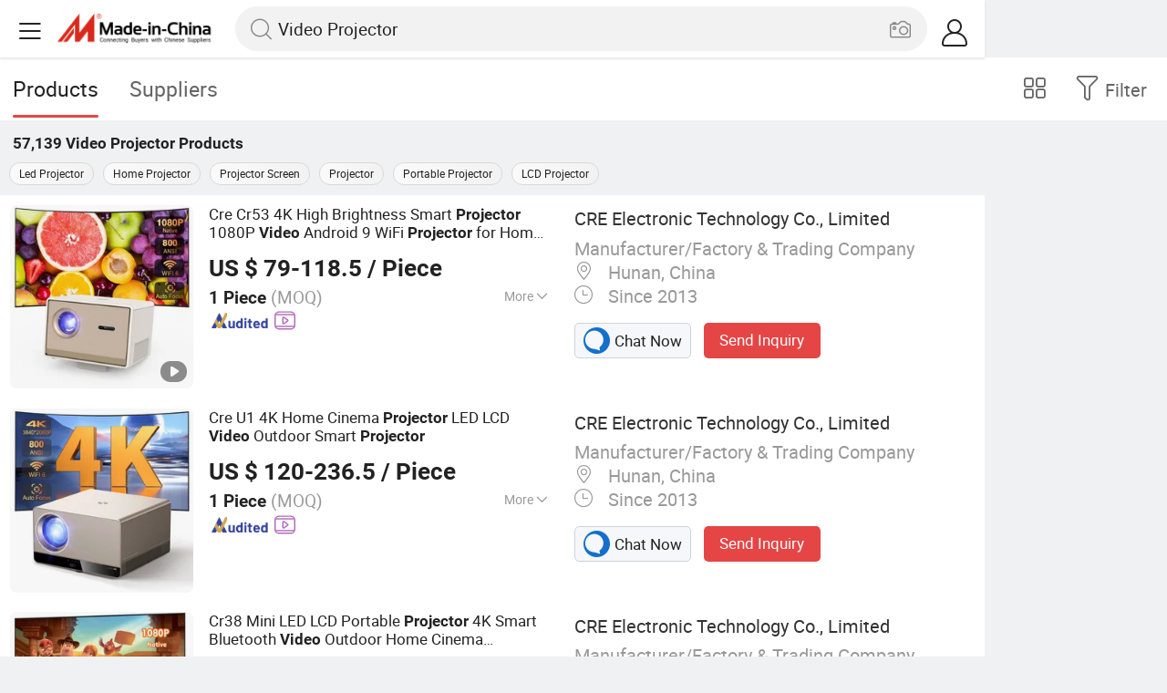

--- FILE ---
content_type: text/html;charset=UTF-8
request_url: https://m.made-in-china.com/hot-china-products/Video_Projector.html
body_size: 33450
content:
<!DOCTYPE html>
<html lang="en">
<head>
    <meta charset="UTF-8">
    <meta name="viewport" content="initial-scale=1.0,user-scalable=no,maximum-scale=1,width=device-width" />
    <meta name="format-detection" content="telephone=no" />
    <meta name="referrer" content="unsafe-url"/>
    <link rel="dns-prefetch" href="//www.micstatic.com">
<link rel="preconnect" href="//www.micstatic.com">
<link rel="dns-prefetch" href="//image.made-in-china.com">
<link rel="preconnect" href="//image.made-in-china.com">
    			<title>Video Projector-China Video Projector Manufacturers & Suppliers | Made in China </title>
		<meta name="keywords" content="China Video Projector, Video Projector, Video Projector manufacturers, Video Projector suppliers" />
		<meta name="description" content="China Video Projector - Select 2026 Video Projector products from verified China Video Projector manufacturers, suppliers on Made-in-China.com. " />
			<link rel="canonical" href="https://www.made-in-china.com/products-search/hot-china-products/Video_Projector.html" >
	<link rel="next" href="https://m.made-in-china.com/hot-china-products/Video_Projector-2.html"/>
    <style>body{margin:0 auto;}</style>
    <link class="J-async-css" rel="stylesheet" data-href="https://www.micstatic.com/landing/m/qp/css/qp_2b01a0fa.css" media="all" />
        <link type="text/css" rel="stylesheet" href="https://www.micstatic.com/landing/m/qp/css/new-header-fixed_47bdfe55.css" media="all" /> <link rel="apple-touch-icon-precomposed" href="https://www.micstatic.com/landing/img/apple-touch-icon-57x57-precomposed.png?_v=1769150917981" />
<link rel="apple-touch-icon-precomposed" sizes="72x72" href="https://www.micstatic.com/landing/img/apple-touch-icon-72x72-precomposed.png?_v=1769150917981" />
<link rel="apple-touch-icon-precomposed" sizes="114x114" href="https://www.micstatic.com/landing/img/apple-touch-icon-114x114-precomposed.png?_v=1769150917981" />
<link rel="apple-touch-icon-precomposed" sizes="144x144"href="https://www.micstatic.com/landing/img/apple-touch-icon-144x144-precomposed.png?_v=1769150917981" />
<meta name="theme-color" content="#fff">
                <link rel="alternate" hreflang="de" href="https://de.made-in-china.com/tag_search_product/Video-Projector_uygin_1.html" />
            <link rel="alternate" hreflang="hi" href="https://hi.made-in-china.com/tag_search_product/Video-Projector_uygin_1.html" />
            <link rel="alternate" hreflang="ru" href="https://ru.made-in-china.com/tag_search_product/Video-Projector_uygin_1.html" />
            <link rel="alternate" hreflang="pt" href="https://pt.made-in-china.com/tag_search_product/Video-Projector_uygin_1.html" />
            <link rel="alternate" hreflang="ko" href="https://kr.made-in-china.com/tag_search_product/Video-Projector_uygin_1.html" />
            <link rel="alternate" hreflang="en" href="https://m.made-in-china.com/hot-china-products/Video_Projector.html" />
            <link rel="alternate" hreflang="it" href="https://it.made-in-china.com/tag_search_product/Video-Projector_uygin_1.html" />
            <link rel="alternate" hreflang="fr" href="https://fr.made-in-china.com/tag_search_product/Video-Projector_uygin_1.html" />
            <link rel="alternate" hreflang="es" href="https://es.made-in-china.com/tag_search_product/Video-Projector_uygin_1.html" />
            <link rel="alternate" hreflang="x-default" href="https://m.made-in-china.com/hot-china-products/Video_Projector.html" />
            <link rel="alternate" hreflang="ar" href="https://sa.made-in-china.com/tag_search_product/Video-Projector_uygin_1.html" />
            <link rel="alternate" hreflang="vi" href="https://vi.made-in-china.com/tag_search_product/Video-Projector_uygin_1.html" />
            <link rel="alternate" hreflang="th" href="https://th.made-in-china.com/tag_search_product/Video-Projector_uygin_1.html" />
            <link rel="alternate" hreflang="ja" href="https://jp.made-in-china.com/tag_search_product/Video-Projector_uygin_1.html" />
            <link rel="alternate" hreflang="id" href="https://id.made-in-china.com/tag_search_product/Video-Projector_uygin_1.html" />
            <link rel="alternate" hreflang="nl" href="https://nl.made-in-china.com/tag_search_product/Video-Projector_uygin_1.html" />
            <link rel="alternate" hreflang="tr" href="https://tr.made-in-china.com/tag_search_product/Video-Projector_uygin_1.html" />
    <!-- Polyfill Code Begin --><script chaset="utf-8" type="text/javascript" src="https://www.micstatic.com/polyfill/polyfill-simplify_eb12d58d.js"></script><!-- Polyfill Code End --></head>
<body data-url="/en/qp/product/search?word=Video_Projector&fromqp=1" probe-clarity="false" >
<input type="hidden" name="typeItem" value="search">
<input type="hidden" name="pageType" value="productKeyWordSearch" />
<input type="hidden" id="spider" value="1"/>
<input type="hidden" id="J-behavior-keyword" value="Video Projector" />
<input type="hidden" id="qaSource" value="2">
<input type="hidden" id="iqa-portrait" value="https://image.made-in-china.com/2f1j00lrmMbWqcrVkP/Cre-Cr53-4K-High-Brightness-Smart-Projector-1080P-Video-Android-9-WiFi-Projector-for-Home-Theater.jpg"/>
<input name="ads_word" id="ads_word" type="hidden" value="Video Projector">
<input type="hidden" id="qaABTest" value="b">
<input type="hidden" id="_form_uniq_id" value="">
<input type="hidden" name="user_behavior_trace_id" id="user_behavior_trace_id" value="1jfuc8chm885u"/>
        <input type="hidden" id="sensor_pg_v" value="st:qp,m:Video Projector,p:1,tp:103,stp:10301,plate:list"/>
    <div class="J-shell" style="width: 100%;max-width: 1080px;margin: 0 auto;">
        <div style="border-bottom: 1px solid #dae0e5;">
            <img style="width: 100%;vertical-align: top;" src="[data-uri]" alt="">
        </div>
        <div>
            <img style="width: 100%;vertical-align: top;" src="[data-uri]" alt="">
        </div>
        <div>
            <img style="width: 100%;vertical-align: top;" src="[data-uri]" alt="">
        </div>
        <div>
            <img style="width: 100%;vertical-align: top;" src="[data-uri]" alt="">
        </div>
        <div>
            <img style="width: 100%;vertical-align: top;" src="[data-uri]" alt="">
        </div>
        <div>
            <img style="width: 100%;vertical-align: top;" src="[data-uri]" alt="">
        </div>
    </div>
<div class="wrap J-main-wrap" id="J-main" style="display: none;">
    <div id="m-header" ></div>
<script>
    function mHeaderSearchInit() {
        const funcName = 'mHeaderSearch';
        const app = new window[funcName]({target: document.getElementById('m-header'), props: {props: {"hi":"Hi","curLanCode":0,"about":[{"text":"About","link":"//m.made-in-china.com/about.html"},{"text":"User Agreement","link":"//m.made-in-china.com/terms"},{"text":"Privacy Policy","link":"//m.made-in-china.com/privacy"},{"text":"Contact","link":"mailto:buyerservice@made-in-china.com?subject=My question from mobile site"}],"certificate":{"copyright":"Copyright © 2026 Focus Technology Co., Ltd. All Rights Reserved","licence":null,"licenseCross":null,"icpRecord":null,"certificate":null,"businessLicense":null,"reserveNumber":null},"recommendedRankings":"Recommended Rankings","sites":[{"show":true,"text":"Star Buyer","link":"//m.made-in-china.com/tradeservice/star-buyer.html?uim_source=mobile&uim_medium=home_footer&uim_campaign=star_buyer"},{"show":true,"text":"PC Site","link":"https://www.made-in-china.com/productdirectory.do?subaction=hunt&style=b&mode=and&code=0&comProvince=nolimit&order=0&isOpenCorrection=1&org=top&keyword=&file=&searchType=0&word=Video Projector"},{"show":true,"text":"Insights","link":"https://insights.made-in-china.com/"}],"foreign":true,"products":[{"text":"Hot Products","link":"//m.made-in-china.com/quick-products/"},{"text":"Hot Products Price","link":"//m.made-in-china.com/quick-products-price/"},{"text":"Wholesale Hot Products","link":"//m.made-in-china.com/wholesale-quick-products/"}],"searchText":"Video Projector","pageType":"4","imgLoadingText":"Searching","joinFree":"Join Free","noneWord":"Please input keyword(s).","searchType":"0","searchBtn":"Search","signOut":null,"historyData":{"text":"Recent Searches","items":null},"logoUrl":null,"mlanKey":null,"showPicture":true,"slide":{"categories":{"show":true,"text":"Categories","icon":"icon-category","items":[{"text":"Manufacturing & Processing Machinery","link":"//m.made-in-china.com/catlist/Manufacturing-Processing-Machinery-1900000000.html","more":false},{"text":"Light Industry & Daily Use","link":"//m.made-in-china.com/catlist/Light-Industry-Daily-Use-1800000000.html","more":false},{"text":"Consumer Electronics","link":"//m.made-in-china.com/catlist/Consumer-Electronics-1400000000.html","more":false},{"text":"Construction & Decoration","link":"//m.made-in-china.com/catlist/Construction-Decoration-1500000000.html","more":false},{"text":"Industrial Equipment & Components","link":"//m.made-in-china.com/catlist/Industrial-Equipment-Components-3400000000.html","more":false},{"text":"Electrical & Electronics","link":"//m.made-in-china.com/catlist/Electrical-Electronics-1600000000.html","more":false},{"text":"Lights & Lighting","link":"//m.made-in-china.com/catlist/Lights-Lighting-3000000000.html","more":false},{"text":"View More","link":"//m.made-in-china.com/catlist","more":true}]},"rfq":{"show":true,"text":"Post Sourcing Request","icon":"icon-purchase","link":"//m.made-in-china.com/sourcing/tradeservice/quotation-request.html"},"getApp":{"show":true,"text":"Get App","icon":"icon-phone","link":"https://made-in-china.onelink.me/BKpe?af_xp=custom&pid=touch&is_retargeting=true&af_click_lookback=7d&af_cost_value=0&af_cost_currency=USD&af_dp=micbuyer%3A%2F%2Flauncher&c=homepage%20header-2025&pv_id="},"languages":{"show":true,"icon":"icon-earth","items":[{"text":"English","link":"//m.made-in-china.com","lanCode":0},{"text":"Español","link":"//es.made-in-china.com","lanCode":5},{"text":"Português","link":"//pt.made-in-china.com","lanCode":4},{"text":"Français","link":"//fr.made-in-china.com","lanCode":2},{"text":"Русский язык","link":"//ru.made-in-china.com","lanCode":3},{"text":"Italiano","link":"//it.made-in-china.com","lanCode":8},{"text":"Deutsch","link":"//de.made-in-china.com","lanCode":6},{"text":"Nederlands","link":"//nl.made-in-china.com","lanCode":7},{"text":"العربية","link":"//sa.made-in-china.com","lanCode":9},{"text":"한국의","link":"//kr.made-in-china.com","lanCode":11},{"text":"日本語","link":"//jp.made-in-china.com","lanCode":10},{"text":"हिन्दी","link":"//hi.made-in-china.com","lanCode":12},{"text":"ภาษาไทย","link":"//th.made-in-china.com","lanCode":13},{"text":"Türkçe","link":"//tr.made-in-china.com","lanCode":14},{"text":"Tiếng Việt","link":"//vi.made-in-china.com","lanCode":15},{"text":"Bahasa Indonesia","link":"//id.made-in-china.com","lanCode":16}]},"contact":{"show":true,"text":"Contact Us","icon":"icon-service-waiter","link":"//m.made-in-china.com/contact/liveChat"},"policy":[{"text":"User Agreement","link":"//m.made-in-china.com/terms"},{"text":"Privacy Policy","link":"//m.made-in-china.com/privacy"}],"hi":"Hi"},"signIn":"Sign In","searchItem":[{"text":"Products","link":"//m.made-in-china.com/search/product","type":"0","searchPlaceHolder":"Search Products"},{"text":"Suppliers","link":"//m.made-in-china.com/search/supplier","type":"1","searchPlaceHolder":"Search Suppliers"}],"formData":null,"userType":"1","account":{"show":true,"icon":"icon-personal","showOnlineOrders":true,"userInfo":{"userName":null,"userType":"1","login":false},"items":[{"key":"inquiries","text":"Inquiries","icon":"icon-mail","link":"//m.made-in-china.com/inquiry","tip":"dot","dataLabel":"unReadMessageNumber"},{"key":"chats","text":"Chats","icon":"icon-tm","link":"//m.made-in-china.com/webtm/contacts#webim-touch/contacts","tip":"text","dataLabel":"unReadTmNumber"},{"key":"quotations","text":"Quotations","icon":"icon-buyer-sourcing","link":"//m.made-in-china.com/rfq/manage/received","tip":"dot","dataLabel":"unReadQuotationNumber"},{"key":"onlineOrders","text":"My Orders","icon":"icon-online-orders","link":"//m.made-in-china.com/trade/buyer/order/page.html","tip":null,"dataLabel":null},{"key":"ratingReviews","text":"Rating & Reviews","icon":"icon-rating-reviews","link":"//m.made-in-china.com/user/review/list","tip":"dot","dataLabel":"unReadReviewNumber"},{"key":"favorites","text":"Favorites","icon":"icon-star","link":"//m.made-in-china.com/favorite/product","tip":null,"dataLabel":null},{"key":"follow","text":"Follow","icon":"icon-heart","link":"//m.made-in-china.com/buyer/follow/supplier","tip":null,"dataLabel":null},{"key":"associates","text":"Associates","icon":"icon-associates","link":"//m.made-in-china.com/buyer/associates/list?timeSelectType=5&pageSize=20","tip":null,"dataLabel":null}],"external":[{"icon":"icon-purchase","text":"Post Sourcing Request","link":"//m.made-in-china.com/rfq/post"}],"login":false}}}});
		const hoc=o=>(o.__proto__.$get=function(o){return this.$$.ctx[this.$$.props[o]]},o.__proto__.$getKeys=function(){return Object.keys(this.$$.props)},o.__proto__.$getProps=function(){return this.$get("props")},o.__proto__.$setProps=function(o){var t=this.$getKeys(),s={},p=this;t.forEach(function(o){s[o]=p.$get(o)}),s.props=Object.assign({},s.props,o),this.$set(s)},o.__proto__.$help=function(){console.log("\n            $set(props): void             | 设置props的值\n            $get(key: string): any        | 获取props指定key的值\n            $getKeys(): string[]          | 获取props所有key\n            $getProps(): any              | 获取props里key为props的值（适用nail）\n            $setProps(params: any): void  | 设置props里key为props的值（适用nail）\n            $on(ev, callback): func       | 添加事件监听，返回移除事件监听的函数\n            $destroy(): void              | 销毁组件并触发onDestroy事件\n        ")},o);
        window[`${funcName}Api`] = hoc(app);
    };
</script><script type="text/javascript" crossorigin="anonymous" onload="mHeaderSearchInit()" src="https://www.micstatic.com/nail/m/header-search_890d7499.js"></script>    <div class="mask-wrap J-mask-wrap" style=""></div>
    <div class="page grid J-page-wrap">
                    <div class="func-bar cf">
                <div class="func-bar-wrap">
                    <div class="search-tabs fl">
                        <span class="search-tab selected"><h2>Products</h2></span>
                        <a href="//www.made-in-china.com/manufacturers/video-projector.html" class="search-tab"><h2>Suppliers</h2></a>
                    </div>
                    <span class="func-box">
	                <span class="J-refine" id="J-sp-open" ads-data="st:68"><i class="icon icon-filter"></i><b>Filter</b></span>
	                <span class="showcase J-showcase">
	                    <i class="icon icon-gallery"></i>
	                    <b>Gallery</b>
	                </span>
	            </span>
                </div>
            </div>
            <div class="total-num J-total-num"><b>57,139</b> <h1 class="keyword-seo">Video Projector</h1> Products</div>
                            <div class="promotion-words" faw-module="Related_sch_top" ads-data>
                                            <a href="//m.made-in-china.com/hot-china-products/Led_Projector.html">Led Projector</a>
                                            <a href="//m.made-in-china.com/hot-china-products/Home_Projector.html">Home Projector</a>
                                            <a href="//m.made-in-china.com/hot-china-products/Projector_Screen.html">Projector Screen</a>
                                            <a href="//m.made-in-china.com/hot-china-products/Projector.html">Projector</a>
                                            <a href="//m.made-in-china.com/hot-china-products/Portable_Projector.html">Portable Projector</a>
                                            <a href="//m.made-in-china.com/hot-china-products/LCD_Projector.html">LCD Projector</a>
                                    </div>
                                    <div class="row-air J-no-result" style="display:none">
            <div class="no-result">
                <p>	Sorry! No matches were found. </p>
            </div>
        </div>
        <input type="hidden" name="buryingPointSource" value="2">
        <div class="products-wrap cf J-items-wrap ">
            <input type="hidden" class="J-showGetBuyerApp" value=""/>
<div
        faw-module="Search_prod_list" class="list-item cf J-item-wrap J-wave wave-classic J-pagetag-1 "
>
    <div class="products-box J-product cf" data-url="https://m.made-in-china.com/product/Cre-Cr53-4K-High-Brightness-Smart-Projector-1080P-Video-Android-9-WiFi-Projector-for-Home-Theater-2184238605.html">
        <a rel="nofollow" class="products-img" faw-exposure href="https://m.made-in-china.com/product/Cre-Cr53-4K-High-Brightness-Smart-Projector-1080P-Video-Android-9-WiFi-Projector-for-Home-Theater-2184238605.html" ads-data="t:80,abt:s0001,aid:,srv_id:,ads_tp:,flx_deliv_tp:comb,si:1,pcid:QqYnbuvGqTIe,pdid:MAIYuxrbhCWj,a:1,mds:36,pa:2,st:8"> <img
                data-original="https://image.made-in-china.com/201f0j00lrmMbWqcrVkP/Cre-Cr53-4K-High-Brightness-Smart-Projector-1080P-Video-Android-9-WiFi-Projector-for-Home-Theater.webp"
                src="https://www.micstatic.com/landing/m/qp/img/lazy-loading.png?_v=1769150917981"
                alt="Cre Cr53 4K High Brightness Smart Projector 1080P Video Android 9 WiFi Projector for Home Theater" />
                            <div class="prod-mark-wrap">
                                            <div class="prod-video-mark-new"></div>
                                                                            </div>
                    </a>
        <div class="products-info">
            <h3 class="pro-name">
                <a href="https://m.made-in-china.com/product/Cre-Cr53-4K-High-Brightness-Smart-Projector-1080P-Video-Android-9-WiFi-Projector-for-Home-Theater-2184238605.html" ads-data="t:80,abt:s0001,aid:,srv_id:,ads_tp:,flx_deliv_tp:comb,si:1,pcid:QqYnbuvGqTIe,pdid:MAIYuxrbhCWj,a:1,mds:36,pa:2,st:2">
                    <i class="J-activity-flag-tag" data-pdid='MAIYuxrbhCWj'></i>
                    Cre Cr53 4K High Brightness Smart <strong>Projector</strong> 1080P <strong>Video</strong> Android 9 WiFi <strong>Projector</strong> for Home Theater
                </a>
            </h3>
            <div class="J-deal-activity-tag" data-pdid='MAIYuxrbhCWj'></div>
                            <div class="pro-price">
                    <span class="pro-price-fob">US $ 79-118.5</span> /
                    Piece
                    <span class="tip-fob notranslate">FOB</span>
                </div>
                                        <div class="pro-moq">
                    1 Piece <span>(MOQ)</span>
                </div>
                            <div class="pro-kword">
                    <div class="pro-kword-downshow J-down-show"><span class="pro-kword-more">More</span><span class="icon-down-show icon"></span></div>
                                            <div class="main-content J-main-content">Main Products: <span class="main-product">LCD Projector, LED Projector, Projector, Portable Projector, Home Theater Projector, Mini Projector, HD Projector, Digital Projector, Multimedia Projector, Video Projector </span></div>
                                    </div>
                            <a fun-inquiry-product class="func-item contact-supplier J-contact-supplier J-wave waves-blue-light" rel="nofollow" href="https://m.made-in-china.com/inquiry/send/product/2184238605?from=search&target=prod&word=Video+Projector&plant=en&lan=en" ads-data="t:80,abt:s0001,aid:,srv_id:,ads_tp:,flx_deliv_tp:comb,si:1,pcid:QqYnbuvGqTIe,pdid:MAIYuxrbhCWj,a:1,mds:36,pa:2,st:24">
                    Contact Supplier
                </a>
                        <div class="medal">
                                                            <img class="ico" src='https://www.micstatic.com/common/img/icon-new/as_32.png?_v=1769150917981' alt="Audited Supplier" /></span>
                                                                <a href="//www.made-in-china.com/video-channel/cre-projector_MAIYuxrbhCWj_Cre-Cr53-4K-High-Brightness-Smart-Projector-1080P-Video-Android-9-WiFi-Projector-for-Home-Theater.html" target="_blank" ads-data="st:15">
                            <img class="ico ico-video" src='https://www.micstatic.com/common/img/logo/video_d4fb84a2.svg'/>
                        </a>
                                                </div>
        </div>
        <span class="other-info J-other-info"><i
                class="icon icon-more"></i></span>
    </div>
    <div class="company-box J-company">
        <div class="info-wrap">
            <div class="company-name">
                <a href="https://m.made-in-china.com/company-cre-projector/" ads-data="t:80,abt:s0001,aid:,srv_id:,ads_tp:,flx_deliv_tp:comb,si:1,pcid:QqYnbuvGqTIe,pdid:MAIYuxrbhCWj,a:1,mds:36,pa:2,st:3">CRE Electronic Technology Co., Limited</a>
            </div>
            <p class="business-type">Manufacturer/Factory & Trading Company</p>
            <div class="company-info">
                                    <span class="company-location"><i
                            class="icon icon-coordinate"></i>
                        Hunan, China </span>
                                                    <span class="company-age"> <i class="icon icon-clock"></i>
                        Since 2013
                    </span>
                            </div>
        </div>
        <div class="contact-type cf">
            <a class="btn btn-chat J-wave"
               rel="nofollow"
               href="/webtm/chat?companyId=612766034&productId=2184238605&from=p_list" ads-data="t:80,abt:s0001,aid:,srv_id:,ads_tp:,flx_deliv_tp:comb,si:1,pcid:QqYnbuvGqTIe,pdid:MAIYuxrbhCWj,a:1,mds:36,pa:2,st:13"><i
                    class="icon icon-tm"></i>Chat Now</a> <a rel="nofollow" class="btn btn-send J-wave" href="https://m.made-in-china.com/inquiry/send/product/2184238605?from=search&target=prod&word=Video+Projector&plant=en&lan=en" ads-data="t:80,abt:s0001,aid:,srv_id:,ads_tp:,flx_deliv_tp:comb,si:1,pcid:QqYnbuvGqTIe,pdid:MAIYuxrbhCWj,a:1,mds:36,pa:2,st:24">Send Inquiry</a>
        </div>
    </div>
</div>
<div
        faw-module="Search_prod_list" class="list-item cf J-item-wrap J-wave wave-classic "
>
    <div class="products-box J-product cf" data-url="https://m.made-in-china.com/product/Cre-U1-4K-Home-Cinema-Projector-LED-LCD-Video-Outdoor-Smart-Projector-2181627185.html">
        <a rel="nofollow" class="products-img" faw-exposure href="https://m.made-in-china.com/product/Cre-U1-4K-Home-Cinema-Projector-LED-LCD-Video-Outdoor-Smart-Projector-2181627185.html" ads-data="t:80,abt:s0001,aid:,srv_id:,ads_tp:,flx_deliv_tp:comb,si:1,pcid:QqYnbuvGqTIe,pdid:atfYUCergskB,a:2,mds:36,pa:2,st:8"> <img
                data-original="https://image.made-in-china.com/201f0j00spcCiGoKLIqN/Cre-U1-4K-Home-Cinema-Projector-LED-LCD-Video-Outdoor-Smart-Projector.webp"
                src="https://www.micstatic.com/landing/m/qp/img/lazy-loading.png?_v=1769150917981"
                alt="Cre U1 4K Home Cinema Projector LED LCD Video Outdoor Smart Projector" />
                            <div class="prod-mark-wrap">
                                                                            </div>
                    </a>
        <div class="products-info">
            <h3 class="pro-name">
                <a href="https://m.made-in-china.com/product/Cre-U1-4K-Home-Cinema-Projector-LED-LCD-Video-Outdoor-Smart-Projector-2181627185.html" ads-data="t:80,abt:s0001,aid:,srv_id:,ads_tp:,flx_deliv_tp:comb,si:1,pcid:QqYnbuvGqTIe,pdid:atfYUCergskB,a:2,mds:36,pa:2,st:2">
                    <i class="J-activity-flag-tag" data-pdid='atfYUCergskB'></i>
                    Cre U1 4K Home Cinema <strong>Projector</strong> LED LCD <strong>Video</strong> Outdoor Smart <strong>Projector</strong>
                </a>
            </h3>
            <div class="J-deal-activity-tag" data-pdid='atfYUCergskB'></div>
                            <div class="pro-price">
                    <span class="pro-price-fob">US $ 120-236.5</span> /
                    Piece
                    <span class="tip-fob notranslate">FOB</span>
                </div>
                                        <div class="pro-moq">
                    1 Piece <span>(MOQ)</span>
                </div>
                            <div class="pro-kword">
                    <div class="pro-kword-downshow J-down-show"><span class="pro-kword-more">More</span><span class="icon-down-show icon"></span></div>
                                            <div class="main-content J-main-content"><span class="main-product">Working Principle :</span> LCD</div>
                                    </div>
                            <a fun-inquiry-product class="func-item contact-supplier J-contact-supplier J-wave waves-blue-light" rel="nofollow" href="https://m.made-in-china.com/inquiry/send/product/2181627185?from=search&target=prod&word=Video+Projector&plant=en&lan=en" ads-data="t:80,abt:s0001,aid:,srv_id:,ads_tp:,flx_deliv_tp:comb,si:1,pcid:QqYnbuvGqTIe,pdid:atfYUCergskB,a:2,mds:36,pa:2,st:24">
                    Contact Supplier
                </a>
                        <div class="medal">
                                                            <img class="ico" src='https://www.micstatic.com/common/img/icon-new/as_32.png?_v=1769150917981' alt="Audited Supplier" /></span>
                                                                <a href="//www.made-in-china.com/video-channel/cre-projector_atfYUCergskB_Cre-U1-4K-Home-Cinema-Projector-LED-LCD-Video-Outdoor-Smart-Projector.html" target="_blank" ads-data="st:15">
                            <img class="ico ico-video" src='https://www.micstatic.com/common/img/logo/video_d4fb84a2.svg'/>
                        </a>
                                                </div>
        </div>
        <span class="other-info J-other-info"><i
                class="icon icon-more"></i></span>
    </div>
    <div class="company-box J-company">
        <div class="info-wrap">
            <div class="company-name">
                <a href="https://m.made-in-china.com/company-cre-projector/" ads-data="t:80,abt:s0001,aid:,srv_id:,ads_tp:,flx_deliv_tp:comb,si:1,pcid:QqYnbuvGqTIe,pdid:atfYUCergskB,a:2,mds:36,pa:2,st:3">CRE Electronic Technology Co., Limited</a>
            </div>
            <p class="business-type">Manufacturer/Factory & Trading Company</p>
            <div class="company-info">
                                    <span class="company-location"><i
                            class="icon icon-coordinate"></i>
                        Hunan, China </span>
                                                    <span class="company-age"> <i class="icon icon-clock"></i>
                        Since 2013
                    </span>
                            </div>
        </div>
        <div class="contact-type cf">
            <a class="btn btn-chat J-wave"
               rel="nofollow"
               href="/webtm/chat?companyId=612766034&productId=2181627185&from=p_list" ads-data="t:80,abt:s0001,aid:,srv_id:,ads_tp:,flx_deliv_tp:comb,si:1,pcid:QqYnbuvGqTIe,pdid:atfYUCergskB,a:2,mds:36,pa:2,st:13"><i
                    class="icon icon-tm"></i>Chat Now</a> <a rel="nofollow" class="btn btn-send J-wave" href="https://m.made-in-china.com/inquiry/send/product/2181627185?from=search&target=prod&word=Video+Projector&plant=en&lan=en" ads-data="t:80,abt:s0001,aid:,srv_id:,ads_tp:,flx_deliv_tp:comb,si:1,pcid:QqYnbuvGqTIe,pdid:atfYUCergskB,a:2,mds:36,pa:2,st:24">Send Inquiry</a>
        </div>
    </div>
</div>
<div
        faw-module="Search_prod_list" class="list-item cf J-item-wrap J-wave wave-classic "
>
    <div class="products-box J-product cf" data-url="https://m.made-in-china.com/product/Cr38-Mini-LED-LCD-Portable-Projector-4K-Smart-Bluetooth-Video-Outdoor-Home-Cinema-Projector-2178628045.html">
        <a rel="nofollow" class="products-img" faw-exposure href="https://m.made-in-china.com/product/Cr38-Mini-LED-LCD-Portable-Projector-4K-Smart-Bluetooth-Video-Outdoor-Home-Cinema-Projector-2178628045.html" ads-data="t:80,abt:s0001,aid:,srv_id:,ads_tp:,flx_deliv_tp:comb,si:1,pcid:QqYnbuvGqTIe,pdid:JGsURHeKnBkC,a:3,mds:36,pa:2,st:8"> <img
                data-original="https://image.made-in-china.com/201f0j00qrVeNwygEUoT/Cr38-Mini-LED-LCD-Portable-Projector-4K-Smart-Bluetooth-Video-Outdoor-Home-Cinema-Projector.webp"
                src="https://www.micstatic.com/landing/m/qp/img/lazy-loading.png?_v=1769150917981"
                alt="Cr38 Mini LED LCD Portable Projector 4K Smart Bluetooth Video Outdoor Home Cinema Projector" />
                            <div class="prod-mark-wrap">
                                            <div class="prod-video-mark-new"></div>
                                                                            </div>
                    </a>
        <div class="products-info">
            <h3 class="pro-name">
                <a href="https://m.made-in-china.com/product/Cr38-Mini-LED-LCD-Portable-Projector-4K-Smart-Bluetooth-Video-Outdoor-Home-Cinema-Projector-2178628045.html" ads-data="t:80,abt:s0001,aid:,srv_id:,ads_tp:,flx_deliv_tp:comb,si:1,pcid:QqYnbuvGqTIe,pdid:JGsURHeKnBkC,a:3,mds:36,pa:2,st:2">
                    <i class="J-activity-flag-tag" data-pdid='JGsURHeKnBkC'></i>
                    Cr38 Mini LED LCD Portable <strong>Projector</strong> 4K Smart Bluetooth <strong>Video</strong> Outdoor Home Cinema <strong>Projector</strong>
                </a>
            </h3>
            <div class="J-deal-activity-tag" data-pdid='JGsURHeKnBkC'></div>
                            <div class="pro-price">
                    <span class="pro-price-fob">US $ 83-93</span> /
                    Piece
                    <span class="tip-fob notranslate">FOB</span>
                </div>
                                        <div class="pro-moq">
                    1 Piece <span>(MOQ)</span>
                </div>
                            <div class="pro-kword">
                    <div class="pro-kword-downshow J-down-show"><span class="pro-kword-more">More</span><span class="icon-down-show icon"></span></div>
                                            <div class="main-content J-main-content">Main Products: <span class="main-product">LCD Projector, LED Projector, Projector, Portable Projector, Home Theater Projector, Mini Projector, HD Projector, Digital Projector, Multimedia Projector, Video Projector </span></div>
                                    </div>
                            <a fun-inquiry-product class="func-item contact-supplier J-contact-supplier J-wave waves-blue-light" rel="nofollow" href="https://m.made-in-china.com/inquiry/send/product/2178628045?from=search&target=prod&word=Video+Projector&plant=en&lan=en" ads-data="t:80,abt:s0001,aid:,srv_id:,ads_tp:,flx_deliv_tp:comb,si:1,pcid:QqYnbuvGqTIe,pdid:JGsURHeKnBkC,a:3,mds:36,pa:2,st:24">
                    Contact Supplier
                </a>
                        <div class="medal">
                                                            <img class="ico" src='https://www.micstatic.com/common/img/icon-new/as_32.png?_v=1769150917981' alt="Audited Supplier" /></span>
                                                                <a href="//www.made-in-china.com/video-channel/cre-projector_JGsURHeKnBkC_Cr38-Mini-LED-LCD-Portable-Projector-4K-Smart-Bluetooth-Video-Outdoor-Home-Cinema-Projector.html" target="_blank" ads-data="st:15">
                            <img class="ico ico-video" src='https://www.micstatic.com/common/img/logo/video_d4fb84a2.svg'/>
                        </a>
                                                </div>
        </div>
        <span class="other-info J-other-info"><i
                class="icon icon-more"></i></span>
    </div>
    <div class="company-box J-company">
        <div class="info-wrap">
            <div class="company-name">
                <a href="https://m.made-in-china.com/company-cre-projector/" ads-data="t:80,abt:s0001,aid:,srv_id:,ads_tp:,flx_deliv_tp:comb,si:1,pcid:QqYnbuvGqTIe,pdid:JGsURHeKnBkC,a:3,mds:36,pa:2,st:3">CRE Electronic Technology Co., Limited</a>
            </div>
            <p class="business-type">Manufacturer/Factory & Trading Company</p>
            <div class="company-info">
                                    <span class="company-location"><i
                            class="icon icon-coordinate"></i>
                        Hunan, China </span>
                                                    <span class="company-age"> <i class="icon icon-clock"></i>
                        Since 2013
                    </span>
                            </div>
        </div>
        <div class="contact-type cf">
            <a class="btn btn-chat J-wave"
               rel="nofollow"
               href="/webtm/chat?companyId=612766034&productId=2178628045&from=p_list" ads-data="t:80,abt:s0001,aid:,srv_id:,ads_tp:,flx_deliv_tp:comb,si:1,pcid:QqYnbuvGqTIe,pdid:JGsURHeKnBkC,a:3,mds:36,pa:2,st:13"><i
                    class="icon icon-tm"></i>Chat Now</a> <a rel="nofollow" class="btn btn-send J-wave" href="https://m.made-in-china.com/inquiry/send/product/2178628045?from=search&target=prod&word=Video+Projector&plant=en&lan=en" ads-data="t:80,abt:s0001,aid:,srv_id:,ads_tp:,flx_deliv_tp:comb,si:1,pcid:QqYnbuvGqTIe,pdid:JGsURHeKnBkC,a:3,mds:36,pa:2,st:24">Send Inquiry</a>
        </div>
    </div>
</div>
<div
        faw-module="Search_prod_list" class="list-item cf J-item-wrap J-wave wave-classic "
>
    <div class="products-box J-product cf" data-url="https://m.made-in-china.com/product/G2-Kalaoke-Projector-Dual-Microphone-4K-Moives-and-Videos-2148895055.html">
        <a rel="nofollow" class="products-img" faw-exposure href="https://m.made-in-china.com/product/G2-Kalaoke-Projector-Dual-Microphone-4K-Moives-and-Videos-2148895055.html" ads-data="t:80,abt:s0001,aid:,srv_id:,ads_tp:,flx_deliv_tp:comb,si:1,pcid:MwQAosaJbgDC,pdid:EANRZWyMflhk,a:4,mds:36,pa:2,st:8"> <img
                data-original="https://image.made-in-china.com/201f0j00daOMCyhKwkqU/G2-Kalaoke-Projector-Dual-Microphone-4K-Moives-and-Videos.webp"
                src="https://www.micstatic.com/landing/m/qp/img/lazy-loading.png?_v=1769150917981"
                alt="G2 Kalaoke Projector Dual Microphone 4K Moives and Videos" />
                            <div class="prod-mark-wrap">
                                            <div class="prod-video-mark-new"></div>
                                                                            </div>
                    </a>
        <div class="products-info">
            <h3 class="pro-name">
                <a href="https://m.made-in-china.com/product/G2-Kalaoke-Projector-Dual-Microphone-4K-Moives-and-Videos-2148895055.html" ads-data="t:80,abt:s0001,aid:,srv_id:,ads_tp:,flx_deliv_tp:comb,si:1,pcid:MwQAosaJbgDC,pdid:EANRZWyMflhk,a:4,mds:36,pa:2,st:2">
                    <i class="J-activity-flag-tag" data-pdid='EANRZWyMflhk'></i>
                    G2 Kalaoke <strong>Projector</strong> Dual Microphone 4K Moives and <strong>Video</strong>s
                </a>
            </h3>
            <div class="J-deal-activity-tag" data-pdid='EANRZWyMflhk'></div>
                            <div class="pro-price">
                    <span class="pro-price-fob">US $ 50</span> /
                    Piece
                    <span class="tip-fob notranslate">FOB</span>
                </div>
                                        <div class="pro-moq">
                    10 Pieces <span>(MOQ)</span>
                </div>
                            <div class="pro-kword">
                    <div class="pro-kword-downshow J-down-show"><span class="pro-kword-more">More</span><span class="icon-down-show icon"></span></div>
                                            <div class="main-content J-main-content"><span class="main-product">Usage :</span> Home, Teaching, Theater</div>
                                    </div>
                            <a fun-inquiry-product class="func-item contact-supplier J-contact-supplier J-wave waves-blue-light" rel="nofollow" href="https://m.made-in-china.com/inquiry/send/product/2148895055?from=search&target=prod&word=Video+Projector&plant=en&lan=en" ads-data="t:80,abt:s0001,aid:,srv_id:,ads_tp:,flx_deliv_tp:comb,si:1,pcid:MwQAosaJbgDC,pdid:EANRZWyMflhk,a:4,mds:36,pa:2,st:24">
                    Contact Supplier
                </a>
                        <div class="medal">
                                                            <img class="ico" src='https://www.micstatic.com/common/img/icon-new/as_32.png?_v=1769150917981' alt="Audited Supplier" /></span>
                                            <i class="ico ico-deal ver-top"></i>
                                                                <a href="//www.made-in-china.com/video-channel/aeiaguymic24_EANRZWyMflhk_G2-Kalaoke-Projector-Dual-Microphone-4K-Moives-and-Videos.html" target="_blank" ads-data="st:15">
                            <img class="ico ico-video" src='https://www.micstatic.com/common/img/logo/video_d4fb84a2.svg'/>
                        </a>
                                                </div>
        </div>
        <span class="other-info J-other-info"><i
                class="icon icon-more"></i></span>
    </div>
    <div class="company-box J-company">
        <div class="info-wrap">
            <div class="company-name">
                <a href="https://m.made-in-china.com/company-aeiaguymic24/" ads-data="t:80,abt:s0001,aid:,srv_id:,ads_tp:,flx_deliv_tp:comb,si:1,pcid:MwQAosaJbgDC,pdid:EANRZWyMflhk,a:4,mds:36,pa:2,st:3">Voda Network Inc Co., Ltd</a>
            </div>
            <p class="business-type"></p>
            <div class="company-info">
                                    <span class="company-location"><i
                            class="icon icon-coordinate"></i>
                        Guangdong, China </span>
                                                    <span class="company-age"> <i class="icon icon-clock"></i>
                        Since 2024
                    </span>
                            </div>
        </div>
        <div class="contact-type cf">
            <a class="btn btn-chat J-wave"
               rel="nofollow"
               href="/webtm/chat?companyId=1930168684&productId=2148895055&from=p_list" ads-data="t:80,abt:s0001,aid:,srv_id:,ads_tp:,flx_deliv_tp:comb,si:1,pcid:MwQAosaJbgDC,pdid:EANRZWyMflhk,a:4,mds:36,pa:2,st:13"><i
                    class="icon icon-tm"></i>Chat Now</a> <a rel="nofollow" class="btn btn-send J-wave" href="https://m.made-in-china.com/inquiry/send/product/2148895055?from=search&target=prod&word=Video+Projector&plant=en&lan=en" ads-data="t:80,abt:s0001,aid:,srv_id:,ads_tp:,flx_deliv_tp:comb,si:1,pcid:MwQAosaJbgDC,pdid:EANRZWyMflhk,a:4,mds:36,pa:2,st:24">Send Inquiry</a>
        </div>
    </div>
</div>
<div
        faw-module="Search_prod_list" class="list-item cf J-item-wrap J-wave wave-classic "
>
    <div class="products-box J-product cf" data-url="https://m.made-in-china.com/product/Cr67-Home-Theater-Smart-Projector-Full-HD-Android-WiFi-Portable-LCD-4K-LED-Video-Home-Cinema-Projectors-2143684235.html">
        <a rel="nofollow" class="products-img" faw-exposure href="https://m.made-in-china.com/product/Cr67-Home-Theater-Smart-Projector-Full-HD-Android-WiFi-Portable-LCD-4K-LED-Video-Home-Cinema-Projectors-2143684235.html" ads-data="t:80,abt:s0001,aid:,srv_id:,ads_tp:,flx_deliv_tp:comb,si:1,pcid:QqYnbuvGqTIe,pdid:UAgpsuejblkD,a:5,mds:36,pa:2,st:8"> <img
                data-original="https://image.made-in-china.com/201f0j00dTrBnHPlZgqb/Cr67-Home-Theater-Smart-Projector-Full-HD-Android-WiFi-Portable-LCD-4K-LED-Video-Home-Cinema-Projectors.webp"
                src="https://www.micstatic.com/landing/m/qp/img/lazy-loading.png?_v=1769150917981"
                alt="Cr67 Home Theater Smart Projector Full HD Android WiFi Portable LCD 4K LED Video Home Cinema Projectors" />
                            <div class="prod-mark-wrap">
                                            <div class="prod-video-mark-new"></div>
                                                                            </div>
                    </a>
        <div class="products-info">
            <h3 class="pro-name">
                <a href="https://m.made-in-china.com/product/Cr67-Home-Theater-Smart-Projector-Full-HD-Android-WiFi-Portable-LCD-4K-LED-Video-Home-Cinema-Projectors-2143684235.html" ads-data="t:80,abt:s0001,aid:,srv_id:,ads_tp:,flx_deliv_tp:comb,si:1,pcid:QqYnbuvGqTIe,pdid:UAgpsuejblkD,a:5,mds:36,pa:2,st:2">
                    <i class="J-activity-flag-tag" data-pdid='UAgpsuejblkD'></i>
                    Cr67 Home Theater Smart <strong>Projector</strong> Full HD Android WiFi Portable LCD 4K LED <strong>Video</strong> Home Cinema <strong>Projector</strong>s
                </a>
            </h3>
            <div class="J-deal-activity-tag" data-pdid='UAgpsuejblkD'></div>
                            <div class="pro-price">
                    <span class="pro-price-fob">US $ 139.5-156.2</span> /
                    Piece
                    <span class="tip-fob notranslate">FOB</span>
                </div>
                                        <div class="pro-moq">
                    1 Piece <span>(MOQ)</span>
                </div>
                            <div class="pro-kword">
                    <div class="pro-kword-downshow J-down-show"><span class="pro-kword-more">More</span><span class="icon-down-show icon"></span></div>
                                            <div class="main-content J-main-content">Main Products: <span class="main-product">LCD Projector, LED Projector, Projector, Portable Projector, Home Theater Projector, Mini Projector, HD Projector, Digital Projector, Multimedia Projector, Video Projector </span></div>
                                    </div>
                            <a fun-inquiry-product class="func-item contact-supplier J-contact-supplier J-wave waves-blue-light" rel="nofollow" href="https://m.made-in-china.com/inquiry/send/product/2143684235?from=search&target=prod&word=Video+Projector&plant=en&lan=en" ads-data="t:80,abt:s0001,aid:,srv_id:,ads_tp:,flx_deliv_tp:comb,si:1,pcid:QqYnbuvGqTIe,pdid:UAgpsuejblkD,a:5,mds:36,pa:2,st:24">
                    Contact Supplier
                </a>
                        <div class="medal">
                                                            <img class="ico" src='https://www.micstatic.com/common/img/icon-new/as_32.png?_v=1769150917981' alt="Audited Supplier" /></span>
                                                                <a href="//www.made-in-china.com/video-channel/cre-projector_UAgpsuejblkD_Cr67-Home-Theater-Smart-Projector-Full-HD-Android-WiFi-Portable-LCD-4K-LED-Video-Home-Cinema-Projectors.html" target="_blank" ads-data="st:15">
                            <img class="ico ico-video" src='https://www.micstatic.com/common/img/logo/video_d4fb84a2.svg'/>
                        </a>
                                                </div>
        </div>
        <span class="other-info J-other-info"><i
                class="icon icon-more"></i></span>
    </div>
    <div class="company-box J-company">
        <div class="info-wrap">
            <div class="company-name">
                <a href="https://m.made-in-china.com/company-cre-projector/" ads-data="t:80,abt:s0001,aid:,srv_id:,ads_tp:,flx_deliv_tp:comb,si:1,pcid:QqYnbuvGqTIe,pdid:UAgpsuejblkD,a:5,mds:36,pa:2,st:3">CRE Electronic Technology Co., Limited</a>
            </div>
            <p class="business-type">Manufacturer/Factory & Trading Company</p>
            <div class="company-info">
                                    <span class="company-location"><i
                            class="icon icon-coordinate"></i>
                        Hunan, China </span>
                                                    <span class="company-age"> <i class="icon icon-clock"></i>
                        Since 2013
                    </span>
                            </div>
        </div>
        <div class="contact-type cf">
            <a class="btn btn-chat J-wave"
               rel="nofollow"
               href="/webtm/chat?companyId=612766034&productId=2143684235&from=p_list" ads-data="t:80,abt:s0001,aid:,srv_id:,ads_tp:,flx_deliv_tp:comb,si:1,pcid:QqYnbuvGqTIe,pdid:UAgpsuejblkD,a:5,mds:36,pa:2,st:13"><i
                    class="icon icon-tm"></i>Chat Now</a> <a rel="nofollow" class="btn btn-send J-wave" href="https://m.made-in-china.com/inquiry/send/product/2143684235?from=search&target=prod&word=Video+Projector&plant=en&lan=en" ads-data="t:80,abt:s0001,aid:,srv_id:,ads_tp:,flx_deliv_tp:comb,si:1,pcid:QqYnbuvGqTIe,pdid:UAgpsuejblkD,a:5,mds:36,pa:2,st:24">Send Inquiry</a>
        </div>
    </div>
</div>
<div
        faw-module="Search_prod_list" class="list-item cf J-item-wrap J-wave wave-classic "
>
    <div class="products-box J-product cf" data-url="https://m.made-in-china.com/product/EU-Us-Plug-P30-PRO-Mini-Projector-720p-HD-Portable-LED-Home-Theater-Video-Projector-1974221771.html">
        <a rel="nofollow" class="products-img" faw-exposure href="https://m.made-in-china.com/product/EU-Us-Plug-P30-PRO-Mini-Projector-720p-HD-Portable-LED-Home-Theater-Video-Projector-1974221771.html" ads-data="t:80,abt:s0001,aid:,srv_id:,ads_tp:,flx_deliv_tp:comb,si:1,pcid:LFlacByTXPIR,pdid:KwiapSRvCBAf,a:6,mds:36,pa:2,st:8"> <img
                data-original="https://image.made-in-china.com/201f0j00lyihYsacgrGv/EU-Us-Plug-P30-PRO-Mini-Projector-720p-HD-Portable-LED-Home-Theater-Video-Projector.webp"
                src="https://www.micstatic.com/landing/m/qp/img/lazy-loading.png?_v=1769150917981"
                alt="EU Us Plug P30 PRO Mini Projector 720p HD Portable LED Home Theater Video Projector" />
                            <div class="prod-mark-wrap">
                                            <div class="prod-video-mark-new"></div>
                                                                            </div>
                    </a>
        <div class="products-info">
            <h3 class="pro-name">
                <a href="https://m.made-in-china.com/product/EU-Us-Plug-P30-PRO-Mini-Projector-720p-HD-Portable-LED-Home-Theater-Video-Projector-1974221771.html" ads-data="t:80,abt:s0001,aid:,srv_id:,ads_tp:,flx_deliv_tp:comb,si:1,pcid:LFlacByTXPIR,pdid:KwiapSRvCBAf,a:6,mds:36,pa:2,st:2">
                    <i class="J-activity-flag-tag" data-pdid='KwiapSRvCBAf'></i>
                    EU Us Plug P30 PRO Mini <strong>Projector</strong> 720p HD Portable LED Home Theater <strong>Video</strong> <strong>Projector</strong>
                </a>
            </h3>
            <div class="J-deal-activity-tag" data-pdid='KwiapSRvCBAf'></div>
                            <div class="pro-price">
                    <span class="pro-price-fob">US $ 24.38-27.21</span> /
                    Piece
                    <span class="tip-fob notranslate">FOB</span>
                </div>
                                        <div class="pro-moq">
                    1 Piece <span>(MOQ)</span>
                </div>
                            <div class="pro-kword">
                    <div class="pro-kword-downshow J-down-show"><span class="pro-kword-more">More</span><span class="icon-down-show icon"></span></div>
                                            <div class="main-content J-main-content"><span class="main-product">Type :</span> Desktop Projector</div>
                                    </div>
                            <a fun-inquiry-product class="func-item contact-supplier J-contact-supplier J-wave waves-blue-light" rel="nofollow" href="https://m.made-in-china.com/inquiry/send/product/1974221771?from=search&target=prod&word=Video+Projector&plant=en&lan=en" ads-data="t:80,abt:s0001,aid:,srv_id:,ads_tp:,flx_deliv_tp:comb,si:1,pcid:LFlacByTXPIR,pdid:KwiapSRvCBAf,a:6,mds:36,pa:2,st:24">
                    Contact Supplier
                </a>
                        <div class="medal">
                                                            <img class="ico" src='https://www.micstatic.com/common/img/icon-new/as_32.png?_v=1769150917981' alt="Audited Supplier" /></span>
                                                                <a href="//www.made-in-china.com/video-channel/cntvcmall_KwiapSRvCBAf_EU-Us-Plug-P30-PRO-Mini-Projector-720p-HD-Portable-LED-Home-Theater-Video-Projector.html" target="_blank" ads-data="st:15">
                            <img class="ico ico-video" src='https://www.micstatic.com/common/img/logo/video_d4fb84a2.svg'/>
                        </a>
                                                </div>
        </div>
        <span class="other-info J-other-info"><i
                class="icon icon-more"></i></span>
    </div>
    <div class="company-box J-company">
        <div class="info-wrap">
            <div class="company-name">
                <a href="https://m.made-in-china.com/company-cntvcmall/" ads-data="t:80,abt:s0001,aid:,srv_id:,ads_tp:,flx_deliv_tp:comb,si:1,pcid:LFlacByTXPIR,pdid:KwiapSRvCBAf,a:6,mds:36,pa:2,st:3">Colpoint Technology Limited</a>
            </div>
            <p class="business-type"></p>
            <div class="company-info">
                                    <span class="company-location"><i
                            class="icon icon-coordinate"></i>
                        Guangdong, China </span>
                                                    <span class="company-age"> <i class="icon icon-clock"></i>
                        Since 2022
                    </span>
                            </div>
        </div>
        <div class="contact-type cf">
            <a class="btn btn-chat J-wave"
               rel="nofollow"
               href="/webtm/chat?companyId=1934852374&productId=1974221771&from=p_list" ads-data="t:80,abt:s0001,aid:,srv_id:,ads_tp:,flx_deliv_tp:comb,si:1,pcid:LFlacByTXPIR,pdid:KwiapSRvCBAf,a:6,mds:36,pa:2,st:13"><i
                    class="icon icon-tm"></i>Chat Now</a> <a rel="nofollow" class="btn btn-send J-wave" href="https://m.made-in-china.com/inquiry/send/product/1974221771?from=search&target=prod&word=Video+Projector&plant=en&lan=en" ads-data="t:80,abt:s0001,aid:,srv_id:,ads_tp:,flx_deliv_tp:comb,si:1,pcid:LFlacByTXPIR,pdid:KwiapSRvCBAf,a:6,mds:36,pa:2,st:24">Send Inquiry</a>
        </div>
    </div>
</div>
<div
        faw-module="Search_prod_list" class="list-item cf J-item-wrap J-wave wave-classic "
>
    <div class="products-box J-product cf" data-url="https://m.made-in-china.com/product/Cre-Cr35-4K-Portable-Android-9-Projector-Portable-4K-Full-HD-1080P-Smart-Video-Home-Cinema-Projector-2075896852.html">
        <a rel="nofollow" class="products-img" faw-exposure href="https://m.made-in-china.com/product/Cre-Cr35-4K-Portable-Android-9-Projector-Portable-4K-Full-HD-1080P-Smart-Video-Home-Cinema-Projector-2075896852.html" ads-data="t:80,abt:s0001,aid:,srv_id:,ads_tp:,flx_deliv_tp:comb,si:1,pcid:QqYnbuvGqTIe,pdid:yEcUOWjGfKRb,a:7,mds:36,pa:2,st:8"> <img
                data-original="https://image.made-in-china.com/201f0j00moukAfFIrcpL/Cre-Cr35-4K-Portable-Android-9-Projector-Portable-4K-Full-HD-1080P-Smart-Video-Home-Cinema-Projector.webp"
                src="https://www.micstatic.com/landing/m/qp/img/lazy-loading.png?_v=1769150917981"
                alt="Cre Cr35 4K Portable Android 9 Projector Portable 4K Full HD 1080P Smart Video Home Cinema Projector" />
                            <div class="prod-mark-wrap">
                                            <div class="prod-video-mark-new"></div>
                                                                            </div>
                    </a>
        <div class="products-info">
            <h3 class="pro-name">
                <a href="https://m.made-in-china.com/product/Cre-Cr35-4K-Portable-Android-9-Projector-Portable-4K-Full-HD-1080P-Smart-Video-Home-Cinema-Projector-2075896852.html" ads-data="t:80,abt:s0001,aid:,srv_id:,ads_tp:,flx_deliv_tp:comb,si:1,pcid:QqYnbuvGqTIe,pdid:yEcUOWjGfKRb,a:7,mds:36,pa:2,st:2">
                    <i class="J-activity-flag-tag" data-pdid='yEcUOWjGfKRb'></i>
                    Cre Cr35 4K Portable Android 9 <strong>Projector</strong> Portable 4K Full HD 1080P Smart <strong>Video</strong> Home Cinema <strong>Projector</strong>
                </a>
            </h3>
            <div class="J-deal-activity-tag" data-pdid='yEcUOWjGfKRb'></div>
                            <div class="pro-price">
                    <span class="pro-price-fob">US $ 81-89.5</span> /
                    Piece
                    <span class="tip-fob notranslate">FOB</span>
                </div>
                                        <div class="pro-moq">
                    1 Piece <span>(MOQ)</span>
                </div>
                            <div class="pro-kword">
                    <div class="pro-kword-downshow J-down-show"><span class="pro-kword-more">More</span><span class="icon-down-show icon"></span></div>
                                            <div class="main-content J-main-content">Main Products: <span class="main-product">LCD Projector, LED Projector, Projector, Portable Projector, Home Theater Projector, Mini Projector, HD Projector, Digital Projector, Multimedia Projector, Video Projector </span></div>
                                    </div>
                            <a fun-inquiry-product class="func-item contact-supplier J-contact-supplier J-wave waves-blue-light" rel="nofollow" href="https://m.made-in-china.com/inquiry/send/product/2075896852?from=search&target=prod&word=Video+Projector&plant=en&lan=en" ads-data="t:80,abt:s0001,aid:,srv_id:,ads_tp:,flx_deliv_tp:comb,si:1,pcid:QqYnbuvGqTIe,pdid:yEcUOWjGfKRb,a:7,mds:36,pa:2,st:24">
                    Contact Supplier
                </a>
                        <div class="medal">
                                                            <img class="ico" src='https://www.micstatic.com/common/img/icon-new/as_32.png?_v=1769150917981' alt="Audited Supplier" /></span>
                                                                <a href="//www.made-in-china.com/video-channel/cre-projector_yEcUOWjGfKRb_Cre-Cr35-4K-Portable-Android-9-Projector-Portable-4K-Full-HD-1080P-Smart-Video-Home-Cinema-Projector.html" target="_blank" ads-data="st:15">
                            <img class="ico ico-video" src='https://www.micstatic.com/common/img/logo/video_d4fb84a2.svg'/>
                        </a>
                                                </div>
        </div>
        <span class="other-info J-other-info"><i
                class="icon icon-more"></i></span>
    </div>
    <div class="company-box J-company">
        <div class="info-wrap">
            <div class="company-name">
                <a href="https://m.made-in-china.com/company-cre-projector/" ads-data="t:80,abt:s0001,aid:,srv_id:,ads_tp:,flx_deliv_tp:comb,si:1,pcid:QqYnbuvGqTIe,pdid:yEcUOWjGfKRb,a:7,mds:36,pa:2,st:3">CRE Electronic Technology Co., Limited</a>
            </div>
            <p class="business-type">Manufacturer/Factory & Trading Company</p>
            <div class="company-info">
                                    <span class="company-location"><i
                            class="icon icon-coordinate"></i>
                        Hunan, China </span>
                                                    <span class="company-age"> <i class="icon icon-clock"></i>
                        Since 2013
                    </span>
                            </div>
        </div>
        <div class="contact-type cf">
            <a class="btn btn-chat J-wave"
               rel="nofollow"
               href="/webtm/chat?companyId=612766034&productId=2075896852&from=p_list" ads-data="t:80,abt:s0001,aid:,srv_id:,ads_tp:,flx_deliv_tp:comb,si:1,pcid:QqYnbuvGqTIe,pdid:yEcUOWjGfKRb,a:7,mds:36,pa:2,st:13"><i
                    class="icon icon-tm"></i>Chat Now</a> <a rel="nofollow" class="btn btn-send J-wave" href="https://m.made-in-china.com/inquiry/send/product/2075896852?from=search&target=prod&word=Video+Projector&plant=en&lan=en" ads-data="t:80,abt:s0001,aid:,srv_id:,ads_tp:,flx_deliv_tp:comb,si:1,pcid:QqYnbuvGqTIe,pdid:yEcUOWjGfKRb,a:7,mds:36,pa:2,st:24">Send Inquiry</a>
        </div>
    </div>
</div>
<div
        faw-module="Search_prod_list" class="list-item cf J-item-wrap J-wave wave-classic "
>
    <div class="products-box J-product cf" data-url="https://m.made-in-china.com/product/Mini-Portable-Projector-Outdoor-Bluetooth-Movie-Projectors-with-Built-in-Speaker-Video-Projector-2129055232.html">
        <a rel="nofollow" class="products-img" faw-exposure href="https://m.made-in-china.com/product/Mini-Portable-Projector-Outdoor-Bluetooth-Movie-Projectors-with-Built-in-Speaker-Video-Projector-2129055232.html" ads-data="t:80,abt:s0001,aid:,srv_id:,ads_tp:,flx_deliv_tp:comb,si:1,pcid:EdkaNgOxZuiB,pdid:rfOYkzQVqpUW,a:8,mds:36,pa:2,st:8"> <img
                data-original="https://image.made-in-china.com/201f0j00MdTqCHZRbfgo/Mini-Portable-Projector-Outdoor-Bluetooth-Movie-Projectors-with-Built-in-Speaker-Video-Projector.webp"
                src="https://www.micstatic.com/landing/m/qp/img/lazy-loading.png?_v=1769150917981"
                alt="Mini Portable Projector Outdoor Bluetooth Movie Projectors with Built-in Speaker Video Projector" />
                            <div class="prod-mark-wrap">
                                            <div class="prod-video-mark-new"></div>
                                                                            </div>
                    </a>
        <div class="products-info">
            <h3 class="pro-name">
                <a href="https://m.made-in-china.com/product/Mini-Portable-Projector-Outdoor-Bluetooth-Movie-Projectors-with-Built-in-Speaker-Video-Projector-2129055232.html" ads-data="t:80,abt:s0001,aid:,srv_id:,ads_tp:,flx_deliv_tp:comb,si:1,pcid:EdkaNgOxZuiB,pdid:rfOYkzQVqpUW,a:8,mds:36,pa:2,st:2">
                    <i class="J-activity-flag-tag" data-pdid='rfOYkzQVqpUW'></i>
                    Mini Portable <strong>Projector</strong> Outdoor Bluetooth Movie <strong>Projector</strong>s with Built-in Speaker <strong>Video</strong> <strong>Projector</strong>
                </a>
            </h3>
            <div class="J-deal-activity-tag" data-pdid='rfOYkzQVqpUW'></div>
                            <div class="pro-price">
                    <span class="pro-price-fob">US $ 33.23-37.39</span> /
                    Piece
                    <span class="tip-fob notranslate">FOB</span>
                </div>
                                        <div class="pro-moq">
                    20 Pieces <span>(MOQ)</span>
                </div>
                            <div class="pro-kword">
                    <div class="pro-kword-downshow J-down-show"><span class="pro-kword-more">More</span><span class="icon-down-show icon"></span></div>
                                            <div class="main-content J-main-content"><span class="main-product">Brightness :</span> &gt;2500 Lumens</div>
                                    </div>
                            <a fun-inquiry-product class="func-item contact-supplier J-contact-supplier J-wave waves-blue-light" rel="nofollow" href="https://m.made-in-china.com/inquiry/send/product/2129055232?from=search&target=prod&word=Video+Projector&plant=en&lan=en" ads-data="t:80,abt:s0001,aid:,srv_id:,ads_tp:,flx_deliv_tp:comb,si:1,pcid:EdkaNgOxZuiB,pdid:rfOYkzQVqpUW,a:8,mds:36,pa:2,st:24">
                    Contact Supplier
                </a>
                        <div class="medal">
                                                            <img class="ico" src='https://www.micstatic.com/common/img/icon-new/as_32.png?_v=1769150917981' alt="Audited Supplier" /></span>
                                            <i class="ico ico-deal ver-top"></i>
                                                                <a href="//www.made-in-china.com/video-channel/e-best1_rfOYkzQVqpUW_Mini-Portable-Projector-Outdoor-Bluetooth-Movie-Projectors-with-Built-in-Speaker-Video-Projector.html" target="_blank" ads-data="st:15">
                            <img class="ico ico-video" src='https://www.micstatic.com/common/img/logo/video_d4fb84a2.svg'/>
                        </a>
                                                </div>
        </div>
        <span class="other-info J-other-info"><i
                class="icon icon-more"></i></span>
    </div>
    <div class="company-box J-company">
        <div class="info-wrap">
            <div class="company-name">
                <a href="https://m.made-in-china.com/company-e-best1/" ads-data="t:80,abt:s0001,aid:,srv_id:,ads_tp:,flx_deliv_tp:comb,si:1,pcid:EdkaNgOxZuiB,pdid:rfOYkzQVqpUW,a:8,mds:36,pa:2,st:3">Quanzhou E-Best International Trade Co., Ltd.</a>
            </div>
            <p class="business-type">Trading Company</p>
            <div class="company-info">
                                    <span class="company-location"><i
                            class="icon icon-coordinate"></i>
                        Fujian, China </span>
                                                    <span class="company-age"> <i class="icon icon-clock"></i>
                        Since 2022
                    </span>
                            </div>
        </div>
        <div class="contact-type cf">
            <a class="btn btn-chat J-wave"
               rel="nofollow"
               href="/webtm/chat?companyId=1935987034&productId=2129055232&from=p_list" ads-data="t:80,abt:s0001,aid:,srv_id:,ads_tp:,flx_deliv_tp:comb,si:1,pcid:EdkaNgOxZuiB,pdid:rfOYkzQVqpUW,a:8,mds:36,pa:2,st:13"><i
                    class="icon icon-tm"></i>Chat Now</a> <a rel="nofollow" class="btn btn-send J-wave" href="https://m.made-in-china.com/inquiry/send/product/2129055232?from=search&target=prod&word=Video+Projector&plant=en&lan=en" ads-data="t:80,abt:s0001,aid:,srv_id:,ads_tp:,flx_deliv_tp:comb,si:1,pcid:EdkaNgOxZuiB,pdid:rfOYkzQVqpUW,a:8,mds:36,pa:2,st:24">Send Inquiry</a>
        </div>
    </div>
</div>
<div
        faw-module="Search_prod_list" class="list-item cf J-item-wrap J-wave wave-classic "
>
    <div class="products-box J-product cf" data-url="https://m.made-in-china.com/product/Cre-Cr36-Hot-Selling-LCD-LED-Projectors-Home-Theater-HD-Video-Outdoor-Cinema-Projectors-2130140505.html">
        <a rel="nofollow" class="products-img" faw-exposure href="https://m.made-in-china.com/product/Cre-Cr36-Hot-Selling-LCD-LED-Projectors-Home-Theater-HD-Video-Outdoor-Cinema-Projectors-2130140505.html" ads-data="t:80,abt:s0001,aid:,srv_id:,ads_tp:,flx_deliv_tp:comb,si:1,pcid:QqYnbuvGqTIe,pdid:VGnRDQtvjzWm,a:9,mds:36,pa:2,st:8"> <img
                data-original="https://image.made-in-china.com/201f0j00VARqPadtgTcM/Cre-Cr36-Hot-Selling-LCD-LED-Projectors-Home-Theater-HD-Video-Outdoor-Cinema-Projectors.webp"
                src="https://www.micstatic.com/landing/m/qp/img/lazy-loading.png?_v=1769150917981"
                alt="Cre Cr36 Hot Selling LCD LED Projectors Home Theater HD Video Outdoor Cinema Projectors" />
                            <div class="prod-mark-wrap">
                                            <div class="prod-video-mark-new"></div>
                                                                            </div>
                    </a>
        <div class="products-info">
            <h3 class="pro-name">
                <a href="https://m.made-in-china.com/product/Cre-Cr36-Hot-Selling-LCD-LED-Projectors-Home-Theater-HD-Video-Outdoor-Cinema-Projectors-2130140505.html" ads-data="t:80,abt:s0001,aid:,srv_id:,ads_tp:,flx_deliv_tp:comb,si:1,pcid:QqYnbuvGqTIe,pdid:VGnRDQtvjzWm,a:9,mds:36,pa:2,st:2">
                    <i class="J-activity-flag-tag" data-pdid='VGnRDQtvjzWm'></i>
                    Cre Cr36 Hot Selling LCD LED <strong>Projector</strong>s Home Theater HD <strong>Video</strong> Outdoor Cinema <strong>Projector</strong>s
                </a>
            </h3>
            <div class="J-deal-activity-tag" data-pdid='VGnRDQtvjzWm'></div>
                            <div class="pro-price">
                    <span class="pro-price-fob">US $ 133.5-149.5</span> /
                    Piece
                    <span class="tip-fob notranslate">FOB</span>
                </div>
                                        <div class="pro-moq">
                    1 Piece <span>(MOQ)</span>
                </div>
                            <div class="pro-kword">
                    <div class="pro-kword-downshow J-down-show"><span class="pro-kword-more">More</span><span class="icon-down-show icon"></span></div>
                                            <div class="main-content J-main-content">Main Products: <span class="main-product">LCD Projector, LED Projector, Projector, Portable Projector, Home Theater Projector, Mini Projector, HD Projector, Digital Projector, Multimedia Projector, Video Projector </span></div>
                                    </div>
                            <a fun-inquiry-product class="func-item contact-supplier J-contact-supplier J-wave waves-blue-light" rel="nofollow" href="https://m.made-in-china.com/inquiry/send/product/2130140505?from=search&target=prod&word=Video+Projector&plant=en&lan=en" ads-data="t:80,abt:s0001,aid:,srv_id:,ads_tp:,flx_deliv_tp:comb,si:1,pcid:QqYnbuvGqTIe,pdid:VGnRDQtvjzWm,a:9,mds:36,pa:2,st:24">
                    Contact Supplier
                </a>
                        <div class="medal">
                                                            <img class="ico" src='https://www.micstatic.com/common/img/icon-new/as_32.png?_v=1769150917981' alt="Audited Supplier" /></span>
                                                                <a href="//www.made-in-china.com/video-channel/cre-projector_VGnRDQtvjzWm_Cre-Cr36-Hot-Selling-LCD-LED-Projectors-Home-Theater-HD-Video-Outdoor-Cinema-Projectors.html" target="_blank" ads-data="st:15">
                            <img class="ico ico-video" src='https://www.micstatic.com/common/img/logo/video_d4fb84a2.svg'/>
                        </a>
                                                </div>
        </div>
        <span class="other-info J-other-info"><i
                class="icon icon-more"></i></span>
    </div>
    <div class="company-box J-company">
        <div class="info-wrap">
            <div class="company-name">
                <a href="https://m.made-in-china.com/company-cre-projector/" ads-data="t:80,abt:s0001,aid:,srv_id:,ads_tp:,flx_deliv_tp:comb,si:1,pcid:QqYnbuvGqTIe,pdid:VGnRDQtvjzWm,a:9,mds:36,pa:2,st:3">CRE Electronic Technology Co., Limited</a>
            </div>
            <p class="business-type">Manufacturer/Factory & Trading Company</p>
            <div class="company-info">
                                    <span class="company-location"><i
                            class="icon icon-coordinate"></i>
                        Hunan, China </span>
                                                    <span class="company-age"> <i class="icon icon-clock"></i>
                        Since 2013
                    </span>
                            </div>
        </div>
        <div class="contact-type cf">
            <a class="btn btn-chat J-wave"
               rel="nofollow"
               href="/webtm/chat?companyId=612766034&productId=2130140505&from=p_list" ads-data="t:80,abt:s0001,aid:,srv_id:,ads_tp:,flx_deliv_tp:comb,si:1,pcid:QqYnbuvGqTIe,pdid:VGnRDQtvjzWm,a:9,mds:36,pa:2,st:13"><i
                    class="icon icon-tm"></i>Chat Now</a> <a rel="nofollow" class="btn btn-send J-wave" href="https://m.made-in-china.com/inquiry/send/product/2130140505?from=search&target=prod&word=Video+Projector&plant=en&lan=en" ads-data="t:80,abt:s0001,aid:,srv_id:,ads_tp:,flx_deliv_tp:comb,si:1,pcid:QqYnbuvGqTIe,pdid:VGnRDQtvjzWm,a:9,mds:36,pa:2,st:24">Send Inquiry</a>
        </div>
    </div>
</div>
<div
        faw-module="Search_prod_list" class="list-item cf J-item-wrap J-wave wave-classic "
>
    <div class="products-box J-product cf" data-url="https://m.made-in-china.com/product/Cre-Cr32-Electronics-Portable-Home-Theater-Projector-for-School-Education-Cinema-Video-Business-4K-Mini-Smart-Video-Projector-2139547035.html">
        <a rel="nofollow" class="products-img" faw-exposure href="https://m.made-in-china.com/product/Cre-Cr32-Electronics-Portable-Home-Theater-Projector-for-School-Education-Cinema-Video-Business-4K-Mini-Smart-Video-Projector-2139547035.html" ads-data="t:80,abt:s0001,aid:,srv_id:,ads_tp:,flx_deliv_tp:comb,si:1,pcid:QqYnbuvGqTIe,pdid:mTFpDLcEOPkK,a:10,mds:36,pa:2,st:8"> <img
                data-original="https://image.made-in-china.com/201f0j00rDLvHACykeol/Cre-Cr32-Electronics-Portable-Home-Theater-Projector-for-School-Education-Cinema-Video-Business-4K-Mini-Smart-Video-Projector.webp"
                src="https://www.micstatic.com/landing/m/qp/img/lazy-loading.png?_v=1769150917981"
                alt="Cre Cr32 Electronics Portable Home Theater Projector for School Education Cinema Video Business 4K Mini Smart Video Projector" />
                            <div class="prod-mark-wrap">
                                            <div class="prod-video-mark-new"></div>
                                                                            </div>
                    </a>
        <div class="products-info">
            <h3 class="pro-name">
                <a href="https://m.made-in-china.com/product/Cre-Cr32-Electronics-Portable-Home-Theater-Projector-for-School-Education-Cinema-Video-Business-4K-Mini-Smart-Video-Projector-2139547035.html" ads-data="t:80,abt:s0001,aid:,srv_id:,ads_tp:,flx_deliv_tp:comb,si:1,pcid:QqYnbuvGqTIe,pdid:mTFpDLcEOPkK,a:10,mds:36,pa:2,st:2">
                    <i class="J-activity-flag-tag" data-pdid='mTFpDLcEOPkK'></i>
                    Cre Cr32 Electronics Portable Home Theater <strong>Projector</strong> for School Education Cinema <strong>Video</strong> Business 4K Mini Smart <strong>Video</strong> <strong>Projector</strong>
                </a>
            </h3>
            <div class="J-deal-activity-tag" data-pdid='mTFpDLcEOPkK'></div>
                            <div class="pro-price">
                    <span class="pro-price-fob">US $ 107-119.9</span> /
                    Piece
                    <span class="tip-fob notranslate">FOB</span>
                </div>
                                        <div class="pro-moq">
                    1 Piece <span>(MOQ)</span>
                </div>
                            <div class="pro-kword">
                    <div class="pro-kword-downshow J-down-show"><span class="pro-kword-more">More</span><span class="icon-down-show icon"></span></div>
                                            <div class="main-content J-main-content"><span class="main-product">Working Principle :</span> LCD</div>
                                    </div>
                            <a fun-inquiry-product class="func-item contact-supplier J-contact-supplier J-wave waves-blue-light" rel="nofollow" href="https://m.made-in-china.com/inquiry/send/product/2139547035?from=search&target=prod&word=Video+Projector&plant=en&lan=en" ads-data="t:80,abt:s0001,aid:,srv_id:,ads_tp:,flx_deliv_tp:comb,si:1,pcid:QqYnbuvGqTIe,pdid:mTFpDLcEOPkK,a:10,mds:36,pa:2,st:24">
                    Contact Supplier
                </a>
                        <div class="medal">
                                                            <img class="ico" src='https://www.micstatic.com/common/img/icon-new/as_32.png?_v=1769150917981' alt="Audited Supplier" /></span>
                                                                <a href="//www.made-in-china.com/video-channel/cre-projector_mTFpDLcEOPkK_Cre-Cr32-Electronics-Portable-Home-Theater-Projector-for-School-Education-Cinema-Video-Business-4K-Mini-Smart-Video-Projector.html" target="_blank" ads-data="st:15">
                            <img class="ico ico-video" src='https://www.micstatic.com/common/img/logo/video_d4fb84a2.svg'/>
                        </a>
                                                </div>
        </div>
        <span class="other-info J-other-info"><i
                class="icon icon-more"></i></span>
    </div>
    <div class="company-box J-company">
        <div class="info-wrap">
            <div class="company-name">
                <a href="https://m.made-in-china.com/company-cre-projector/" ads-data="t:80,abt:s0001,aid:,srv_id:,ads_tp:,flx_deliv_tp:comb,si:1,pcid:QqYnbuvGqTIe,pdid:mTFpDLcEOPkK,a:10,mds:36,pa:2,st:3">CRE Electronic Technology Co., Limited</a>
            </div>
            <p class="business-type">Manufacturer/Factory & Trading Company</p>
            <div class="company-info">
                                    <span class="company-location"><i
                            class="icon icon-coordinate"></i>
                        Hunan, China </span>
                                                    <span class="company-age"> <i class="icon icon-clock"></i>
                        Since 2013
                    </span>
                            </div>
        </div>
        <div class="contact-type cf">
            <a class="btn btn-chat J-wave"
               rel="nofollow"
               href="/webtm/chat?companyId=612766034&productId=2139547035&from=p_list" ads-data="t:80,abt:s0001,aid:,srv_id:,ads_tp:,flx_deliv_tp:comb,si:1,pcid:QqYnbuvGqTIe,pdid:mTFpDLcEOPkK,a:10,mds:36,pa:2,st:13"><i
                    class="icon icon-tm"></i>Chat Now</a> <a rel="nofollow" class="btn btn-send J-wave" href="https://m.made-in-china.com/inquiry/send/product/2139547035?from=search&target=prod&word=Video+Projector&plant=en&lan=en" ads-data="t:80,abt:s0001,aid:,srv_id:,ads_tp:,flx_deliv_tp:comb,si:1,pcid:QqYnbuvGqTIe,pdid:mTFpDLcEOPkK,a:10,mds:36,pa:2,st:24">Send Inquiry</a>
        </div>
    </div>
</div>
<div
        faw-module="Search_prod_list" class="list-item cf J-item-wrap J-wave wave-classic "
>
    <div class="products-box J-product cf" data-url="https://m.made-in-china.com/product/Gaming-Projector-Android-11-8K-Smart-Game-Console-Projector-Home-4K-Video-Portable-Mini-Android-Projector-2236646755.html">
        <a rel="nofollow" class="products-img" faw-exposure href="https://m.made-in-china.com/product/Gaming-Projector-Android-11-8K-Smart-Game-Console-Projector-Home-4K-Video-Portable-Mini-Android-Projector-2236646755.html" ads-data="t:80,abt:s0001,aid:,srv_id:,ads_tp:,flx_deliv_tp:comb,si:1,pcid:ASzfPVXHJhrY,pdid:BrMRDcebEzWq,a:11,mds:36,pa:2,st:8"> <img
                data-original="https://image.made-in-china.com/201f0j00UeSCvMVEnkop/Gaming-Projector-Android-11-8K-Smart-Game-Console-Projector-Home-4K-Video-Portable-Mini-Android-Projector.webp"
                src="https://www.micstatic.com/landing/m/qp/img/lazy-loading.png?_v=1769150917981"
                alt="Gaming Projector Android 11 8K Smart Game Console Projector Home 4K Video Portable Mini Android Projector" />
                            <div class="prod-mark-wrap">
                                            <div class="prod-video-mark-new"></div>
                                                                            </div>
                    </a>
        <div class="products-info">
            <h3 class="pro-name">
                <a href="https://m.made-in-china.com/product/Gaming-Projector-Android-11-8K-Smart-Game-Console-Projector-Home-4K-Video-Portable-Mini-Android-Projector-2236646755.html" ads-data="t:80,abt:s0001,aid:,srv_id:,ads_tp:,flx_deliv_tp:comb,si:1,pcid:ASzfPVXHJhrY,pdid:BrMRDcebEzWq,a:11,mds:36,pa:2,st:2">
                    <i class="J-activity-flag-tag" data-pdid='BrMRDcebEzWq'></i>
                    Gaming <strong>Projector</strong> Android 11 8K Smart Game Console <strong>Projector</strong> Home 4K <strong>Video</strong> Portable Mini Android <strong>Projector</strong>
                </a>
            </h3>
            <div class="J-deal-activity-tag" data-pdid='BrMRDcebEzWq'></div>
                            <div class="pro-price">
                    <span class="pro-price-fob">US $ 45</span> /
                    Piece
                    <span class="tip-fob notranslate">FOB</span>
                </div>
                                        <div class="pro-moq">
                    1 Piece <span>(MOQ)</span>
                </div>
                            <div class="pro-kword">
                    <div class="pro-kword-downshow J-down-show"><span class="pro-kword-more">More</span><span class="icon-down-show icon"></span></div>
                                            <div class="main-content J-main-content">Main Products: <span class="main-product">Notebook Computer, Home Theater Projector, Drone, Keyboard </span></div>
                                    </div>
                            <a fun-inquiry-product class="func-item contact-supplier J-contact-supplier J-wave waves-blue-light" rel="nofollow" href="https://m.made-in-china.com/inquiry/send/product/2236646755?from=search&target=prod&word=Video+Projector&plant=en&lan=en" ads-data="t:80,abt:s0001,aid:,srv_id:,ads_tp:,flx_deliv_tp:comb,si:1,pcid:ASzfPVXHJhrY,pdid:BrMRDcebEzWq,a:11,mds:36,pa:2,st:24">
                    Contact Supplier
                </a>
                        <div class="medal">
                                                            <img class="ico" src='https://www.micstatic.com/common/img/icon-new/as_32.png?_v=1769150917981' alt="Audited Supplier" /></span>
                                            <i class="ico ico-deal ver-top"></i>
                                                                <a href="//www.made-in-china.com/video-channel/hzlulai_BrMRDcebEzWq_Gaming-Projector-Android-11-8K-Smart-Game-Console-Projector-Home-4K-Video-Portable-Mini-Android-Projector.html" target="_blank" ads-data="st:15">
                            <img class="ico ico-video" src='https://www.micstatic.com/common/img/logo/video_d4fb84a2.svg'/>
                        </a>
                                                </div>
        </div>
        <span class="other-info J-other-info"><i
                class="icon icon-more"></i></span>
    </div>
    <div class="company-box J-company">
        <div class="info-wrap">
            <div class="company-name">
                <a href="https://m.made-in-china.com/company-hzlulai/" ads-data="t:80,abt:s0001,aid:,srv_id:,ads_tp:,flx_deliv_tp:comb,si:1,pcid:ASzfPVXHJhrY,pdid:BrMRDcebEzWq,a:11,mds:36,pa:2,st:3">Hangzhou Lulai Technology Co., Ltd.</a>
            </div>
            <p class="business-type"></p>
            <div class="company-info">
                                    <span class="company-location"><i
                            class="icon icon-coordinate"></i>
                        Zhejiang, China </span>
                                                    <span class="company-age"> <i class="icon icon-clock"></i>
                        Since 2025
                    </span>
                            </div>
        </div>
        <div class="contact-type cf">
            <a class="btn btn-chat J-wave"
               rel="nofollow"
               href="/webtm/chat?companyId=1753732152&productId=2236646755&from=p_list" ads-data="t:80,abt:s0001,aid:,srv_id:,ads_tp:,flx_deliv_tp:comb,si:1,pcid:ASzfPVXHJhrY,pdid:BrMRDcebEzWq,a:11,mds:36,pa:2,st:13"><i
                    class="icon icon-tm"></i>Chat Now</a> <a rel="nofollow" class="btn btn-send J-wave" href="https://m.made-in-china.com/inquiry/send/product/2236646755?from=search&target=prod&word=Video+Projector&plant=en&lan=en" ads-data="t:80,abt:s0001,aid:,srv_id:,ads_tp:,flx_deliv_tp:comb,si:1,pcid:ASzfPVXHJhrY,pdid:BrMRDcebEzWq,a:11,mds:36,pa:2,st:24">Send Inquiry</a>
        </div>
    </div>
</div>
<div
        faw-module="Search_prod_list" class="list-item cf J-item-wrap J-wave wave-classic "
>
    <div class="products-box J-product cf" data-url="https://m.made-in-china.com/product/4K-Ultimate-Enjoyment-Proyector-Para-Juegos-High-Quality-Gaming-Projector-Antiskid-Design-Video-Game-Projector-for-a-Better-Experience-1973030391.html">
        <a rel="nofollow" class="products-img" faw-exposure href="https://m.made-in-china.com/product/4K-Ultimate-Enjoyment-Proyector-Para-Juegos-High-Quality-Gaming-Projector-Antiskid-Design-Video-Game-Projector-for-a-Better-Experience-1973030391.html" ads-data="t:80,abt:s0001,aid:,srv_id:,ads_tp:,flx_deliv_tp:comb,si:1,pcid:JZVAgMnrOLio,pdid:gZzaPdnEqBGJ,a:12,mds:36,pa:2,st:8"> <img
                data-original="https://image.made-in-china.com/201f0j00ZnuWvzyrgYfR/4K-Ultimate-Enjoyment-Proyector-Para-Juegos-High-Quality-Gaming-Projector-Antiskid-Design-Video-Game-Projector-for-a-Better-Experience.webp"
                src="https://www.micstatic.com/landing/m/qp/img/lazy-loading.png?_v=1769150917981"
                alt="4K Ultimate Enjoyment Proyector Para Juegos High Quality Gaming Projector Antiskid Design Video Game Projector for a Better Experience" />
                            <div class="prod-mark-wrap">
                                            <div class="prod-video-mark-new"></div>
                                                                            </div>
                    </a>
        <div class="products-info">
            <h3 class="pro-name">
                <a href="https://m.made-in-china.com/product/4K-Ultimate-Enjoyment-Proyector-Para-Juegos-High-Quality-Gaming-Projector-Antiskid-Design-Video-Game-Projector-for-a-Better-Experience-1973030391.html" ads-data="t:80,abt:s0001,aid:,srv_id:,ads_tp:,flx_deliv_tp:comb,si:1,pcid:JZVAgMnrOLio,pdid:gZzaPdnEqBGJ,a:12,mds:36,pa:2,st:2">
                    <i class="J-activity-flag-tag" data-pdid='gZzaPdnEqBGJ'></i>
                    4K Ultimate Enjoyment Proyector Para Juegos High Quality Gaming <strong>Projector</strong> Antiskid Design <strong>Video</strong> Game <strong>Projector</strong> for a Better Experience
                </a>
            </h3>
            <div class="J-deal-activity-tag" data-pdid='gZzaPdnEqBGJ'></div>
                            <div class="pro-price">
                    <span class="pro-price-fob">US $ 38.2-39.1</span> /
                    Piece
                    <span class="tip-fob notranslate">FOB</span>
                </div>
                                        <div class="pro-moq">
                    30 Pieces <span>(MOQ)</span>
                </div>
                            <div class="pro-kword">
                    <div class="pro-kword-downshow J-down-show"><span class="pro-kword-more">More</span><span class="icon-down-show icon"></span></div>
                                            <div class="main-content J-main-content"><span class="main-product">Type :</span> Portable Projector</div>
                                    </div>
                            <a fun-inquiry-product class="func-item contact-supplier J-contact-supplier J-wave waves-blue-light" rel="nofollow" href="https://m.made-in-china.com/inquiry/send/product/1973030391?from=search&target=prod&word=Video+Projector&plant=en&lan=en" ads-data="t:80,abt:s0001,aid:,srv_id:,ads_tp:,flx_deliv_tp:comb,si:1,pcid:JZVAgMnrOLio,pdid:gZzaPdnEqBGJ,a:12,mds:36,pa:2,st:24">
                    Contact Supplier
                </a>
                        <div class="medal">
                                            <i class="ico ico-deal ver-top"></i>
                                                                <a href="//www.made-in-china.com/video-channel/nybelpro_gZzaPdnEqBGJ_4K-Ultimate-Enjoyment-Proyector-Para-Juegos-High-Quality-Gaming-Projector-Antiskid-Design-Video-Game-Projector-for-a-Better-Experience.html" target="_blank" ads-data="st:15">
                            <img class="ico ico-video" src='https://www.micstatic.com/common/img/logo/video_d4fb84a2.svg'/>
                        </a>
                                                </div>
        </div>
        <span class="other-info J-other-info"><i
                class="icon icon-more"></i></span>
    </div>
    <div class="company-box J-company">
        <div class="info-wrap">
            <div class="company-name">
                <a href="https://m.made-in-china.com/company-nybelpro/" ads-data="t:80,abt:s0001,aid:,srv_id:,ads_tp:,flx_deliv_tp:comb,si:1,pcid:JZVAgMnrOLio,pdid:gZzaPdnEqBGJ,a:12,mds:36,pa:2,st:3">Juhuaxin(Foshan)Electronics Co. Ltd.</a>
            </div>
            <p class="business-type"></p>
            <div class="company-info">
                                    <span class="company-location"><i
                            class="icon icon-coordinate"></i>
                        Guangdong, China </span>
                                                    <span class="company-age"> <i class="icon icon-clock"></i>
                        Since 2025
                    </span>
                            </div>
        </div>
        <div class="contact-type cf">
            <a class="btn btn-chat J-wave"
               rel="nofollow"
               href="/webtm/chat?companyId=1935036064&productId=1973030391&from=p_list" ads-data="t:80,abt:s0001,aid:,srv_id:,ads_tp:,flx_deliv_tp:comb,si:1,pcid:JZVAgMnrOLio,pdid:gZzaPdnEqBGJ,a:12,mds:36,pa:2,st:13"><i
                    class="icon icon-tm"></i>Chat Now</a> <a rel="nofollow" class="btn btn-send J-wave" href="https://m.made-in-china.com/inquiry/send/product/1973030391?from=search&target=prod&word=Video+Projector&plant=en&lan=en" ads-data="t:80,abt:s0001,aid:,srv_id:,ads_tp:,flx_deliv_tp:comb,si:1,pcid:JZVAgMnrOLio,pdid:gZzaPdnEqBGJ,a:12,mds:36,pa:2,st:24">Send Inquiry</a>
        </div>
    </div>
</div>
                                            <div class="related-search attr-word J-attr-word" faw-module="Related_sch" ads-data>
                    <div class="search-title">Related Searches</div>
                    <div class="search-word search-word-swiper">
                        <div class="swiper-wrapper">
                                                                                <div class="swiper-slide">
                                                                                                            <a href="/hot-china-products/Projector_Lamp.html" class="J-wave waves-effect">Projector Lamp</a>
                                                                                                                                                <a href="/hot-china-products/Multimedia_Projector.html" class="J-wave waves-effect">Multimedia Projector</a>
                                                                                                                                                <a href="/hot-china-products/Led_Projector_Lamp.html" class="J-wave waves-effect">Led Projector Lamp</a>
                                                                                                                                                <a href="/hot-china-products/Wholesale_Video_Projector.html" class="J-wave waves-effect">Wholesale Video Projector</a>
                                                                                                                                                <a href="/hot-china-products/Video_Led_Projector.html" class="J-wave waves-effect">Video Led Projector</a>
                                                                                                                                                <a href="/hot-china-products/Multimedia_Video_Projector.html" class="J-wave waves-effect">Multimedia Video Projector</a>
                                                                                                                                                                                                                                                                                                                                                                                                                                                                                                                                                                                                                                                                                                                                                                                                        </div>
                            <div class="swiper-slide">
                                                                                                            <a href="//m.made-in-china.com/catlist/Projectors-2826030000.html" class="J-wave waves-effect">Projectors</a>
                                                                                                                                                 <a href="//m.made-in-china.com/catlist/Projection-Screen-2826020000.html" class="J-wave waves-effect">Projection Screen</a>
                                                                                                                                                 <a href="//m.made-in-china.com/catlist/Whiteboard-2836030000.html" class="J-wave waves-effect">Whiteboard</a>
                                                                                                                                                 <a href="//m.made-in-china.com/catlist/Other-Projector-Equipment-2826050000.html" class="J-wave waves-effect">Other Projector & Equipment</a>
                                                                                                                                                 <a href="//m.made-in-china.com/catlist/Video-Conferencing-System-2807020000.html" class="J-wave waves-effect">Video Conferencing System</a>
                                                                                                                                                 <a href="//m.made-in-china.com/catlist/Home-Theatre-System-1402020000.html" class="J-wave waves-effect">Home Theatre System</a>
                                                                                                 </div>
                                                            <div class="swiper-slide">
                                                                              <a href="https://www.made-in-china.com/Office-Supplies-Catalog/browse-Home-Theater-Projector-28260300000001.html" class="J-wave waves-effect">Home Theater Projector</a>
                                                                              <a href="https://www.made-in-china.com/Office-Supplies-Catalog/browse-Business-Office-Projector-28260300000002.html" class="J-wave waves-effect">Business & Office Projector</a>
                                                                              <a href="https://www.made-in-china.com/Office-Supplies-Catalog/browse-Short-Throw-Projector-28260300000003.html" class="J-wave waves-effect">Short Throw Projector</a>
                                                                              <a href="https://www.made-in-china.com/Office-Supplies-Catalog/browse-Portable-Projector-28260300000004.html" class="J-wave waves-effect">Portable Projector</a>
                                                                              <a href="https://www.made-in-china.com/Office-Supplies-Catalog/browse-Interactive-Projector-28260300000005.html" class="J-wave waves-effect">Interactive Projector</a>
                                                                              <a href="https://www.made-in-china.com/Office-Supplies-Catalog/browse-4K-Projector-28260300000006.html" class="J-wave waves-effect">4K Projector</a>
                                                                     </div>
                                                    </div>
                        <div class="swiper-pagination"></div>
                    </div>
                </div>
<div
        faw-module="Search_prod_list" class="list-item cf J-item-wrap J-wave wave-classic "
>
    <div class="products-box J-product cf" data-url="https://m.made-in-china.com/product/Cinema-TV-Projector-Game-Console-Stick-LED-Smart-Portable-Proyector-4K-Video-Mini-Android-Home-Projector-1984369751.html">
        <a rel="nofollow" class="products-img" faw-exposure href="https://m.made-in-china.com/product/Cinema-TV-Projector-Game-Console-Stick-LED-Smart-Portable-Proyector-4K-Video-Mini-Android-Home-Projector-1984369751.html" ads-data="t:80,abt:s0001,aid:,srv_id:,ads_tp:,flx_deliv_tp:comb,si:1,pcid:UdHAShxChPiR,pdid:BOItekzCwNTd,a:13,mds:36,pa:2,st:8"> <img
                data-original="https://image.made-in-china.com/201f0j00AnwVjSMkUZUF/Cinema-TV-Projector-Game-Console-Stick-LED-Smart-Portable-Proyector-4K-Video-Mini-Android-Home-Projector.webp"
                src="https://www.micstatic.com/landing/m/qp/img/lazy-loading.png?_v=1769150917981"
                alt="Cinema TV Projector Game Console Stick LED Smart Portable Proyector 4K Video Mini Android Home Projector" />
                            <div class="prod-mark-wrap">
                                            <div class="prod-video-mark-new"></div>
                                                                            </div>
                    </a>
        <div class="products-info">
            <h3 class="pro-name">
                <a href="https://m.made-in-china.com/product/Cinema-TV-Projector-Game-Console-Stick-LED-Smart-Portable-Proyector-4K-Video-Mini-Android-Home-Projector-1984369751.html" ads-data="t:80,abt:s0001,aid:,srv_id:,ads_tp:,flx_deliv_tp:comb,si:1,pcid:UdHAShxChPiR,pdid:BOItekzCwNTd,a:13,mds:36,pa:2,st:2">
                    <i class="J-activity-flag-tag" data-pdid='BOItekzCwNTd'></i>
                    Cinema TV <strong>Projector</strong> Game Console Stick LED Smart Portable Proyector 4K <strong>Video</strong> Mini Android Home <strong>Projector</strong>
                </a>
            </h3>
            <div class="J-deal-activity-tag" data-pdid='BOItekzCwNTd'></div>
                            <div class="pro-price">
                    <span class="pro-price-fob">US $ 39.8</span> /
                    Piece
                    <span class="tip-fob notranslate">FOB</span>
                </div>
                                        <div class="pro-moq">
                    100 Pieces <span>(MOQ)</span>
                </div>
                            <div class="pro-kword">
                    <div class="pro-kword-downshow J-down-show"><span class="pro-kword-more">More</span><span class="icon-down-show icon"></span></div>
                                            <div class="main-content J-main-content">Main Products: <span class="main-product">Mosquito Repellent Light, Small Kitchen Air Conditioner, Air Frier, Coffee Maker, Vacuum Cup, Coffee Steel Cup, Portable Mini Fan, Steel Milk Cup, Rice Cooker, Smart Rice Cooker </span></div>
                                    </div>
                            <a fun-inquiry-product class="func-item contact-supplier J-contact-supplier J-wave waves-blue-light" rel="nofollow" href="https://m.made-in-china.com/inquiry/send/product/1984369751?from=search&target=prod&word=Video+Projector&plant=en&lan=en" ads-data="t:80,abt:s0001,aid:,srv_id:,ads_tp:,flx_deliv_tp:comb,si:1,pcid:UdHAShxChPiR,pdid:BOItekzCwNTd,a:13,mds:36,pa:2,st:24">
                    Contact Supplier
                </a>
                        <div class="medal">
                                                                <a href="//www.made-in-china.com/video-channel/kwangnasupplychain_BOItekzCwNTd_Cinema-TV-Projector-Game-Console-Stick-LED-Smart-Portable-Proyector-4K-Video-Mini-Android-Home-Projector.html" target="_blank" ads-data="st:15">
                            <img class="ico ico-video" src='https://www.micstatic.com/common/img/logo/video_d4fb84a2.svg'/>
                        </a>
                                                </div>
        </div>
        <span class="other-info J-other-info"><i
                class="icon icon-more"></i></span>
    </div>
    <div class="company-box J-company">
        <div class="info-wrap">
            <div class="company-name">
                <a href="https://m.made-in-china.com/company-kwangnasupplychain/" ads-data="t:80,abt:s0001,aid:,srv_id:,ads_tp:,flx_deliv_tp:comb,si:1,pcid:UdHAShxChPiR,pdid:BOItekzCwNTd,a:13,mds:36,pa:2,st:3">ZHONGSHAN KWANGNA GLOBAL SUPPLY CHAIN CO., LTD</a>
            </div>
            <p class="business-type"></p>
            <div class="company-info">
                                    <span class="company-location"><i
                            class="icon icon-coordinate"></i>
                        Guangdong, China </span>
                                                    <span class="company-age"> <i class="icon icon-clock"></i>
                        Since 2010
                    </span>
                            </div>
        </div>
        <div class="contact-type cf">
            <a class="btn btn-chat J-wave"
               rel="nofollow"
               href="/webtm/chat?companyId=1934072254&productId=1984369751&from=p_list" ads-data="t:80,abt:s0001,aid:,srv_id:,ads_tp:,flx_deliv_tp:comb,si:1,pcid:UdHAShxChPiR,pdid:BOItekzCwNTd,a:13,mds:36,pa:2,st:13"><i
                    class="icon icon-tm"></i>Chat Now</a> <a rel="nofollow" class="btn btn-send J-wave" href="https://m.made-in-china.com/inquiry/send/product/1984369751?from=search&target=prod&word=Video+Projector&plant=en&lan=en" ads-data="t:80,abt:s0001,aid:,srv_id:,ads_tp:,flx_deliv_tp:comb,si:1,pcid:UdHAShxChPiR,pdid:BOItekzCwNTd,a:13,mds:36,pa:2,st:24">Send Inquiry</a>
        </div>
    </div>
</div>
<div
        faw-module="Search_prod_list" class="list-item cf J-item-wrap J-wave wave-classic "
>
    <div class="products-box J-product cf" data-url="https://m.made-in-china.com/product/Video-Projecteur-Mini-4K-Projector-Home-Theater-TV-Projector-4K-Home-Theater-2244263925.html">
        <a rel="nofollow" class="products-img" faw-exposure href="https://m.made-in-china.com/product/Video-Projecteur-Mini-4K-Projector-Home-Theater-TV-Projector-4K-Home-Theater-2244263925.html" ads-data="t:80,abt:s0001,aid:,srv_id:,ads_tp:,flx_deliv_tp:comb,si:1,pcid:ASzfPVXHJhrY,pdid:OpiUMRYlgIku,a:14,mds:36,pa:2,st:8"> <img
                data-original="https://image.made-in-china.com/201f0j00QvRBUHEGTeoY/Video-Projecteur-Mini-4K-Projector-Home-Theater-TV-Projector-4K-Home-Theater.webp"
                src="https://www.micstatic.com/landing/m/qp/img/lazy-loading.png?_v=1769150917981"
                alt="Video Projecteur Mini 4K Projector Home Theater TV Projector 4K Home Theater" />
                            <div class="prod-mark-wrap">
                                            <div class="prod-video-mark-new"></div>
                                                                            </div>
                    </a>
        <div class="products-info">
            <h3 class="pro-name">
                <a href="https://m.made-in-china.com/product/Video-Projecteur-Mini-4K-Projector-Home-Theater-TV-Projector-4K-Home-Theater-2244263925.html" ads-data="t:80,abt:s0001,aid:,srv_id:,ads_tp:,flx_deliv_tp:comb,si:1,pcid:ASzfPVXHJhrY,pdid:OpiUMRYlgIku,a:14,mds:36,pa:2,st:2">
                    <i class="J-activity-flag-tag" data-pdid='OpiUMRYlgIku'></i>
                    <strong>Video</strong> Projecteur Mini 4K <strong>Projector</strong> Home Theater TV <strong>Projector</strong> 4K Home Theater
                </a>
            </h3>
            <div class="J-deal-activity-tag" data-pdid='OpiUMRYlgIku'></div>
                            <div class="pro-price">
                    <span class="pro-price-fob">US $ 45</span> /
                    Piece
                    <span class="tip-fob notranslate">FOB</span>
                </div>
                                        <div class="pro-moq">
                    1 Piece <span>(MOQ)</span>
                </div>
                            <div class="pro-kword">
                    <div class="pro-kword-downshow J-down-show"><span class="pro-kword-more">More</span><span class="icon-down-show icon"></span></div>
                                            <div class="main-content J-main-content"><span class="main-product">Type :</span> Portable Projector</div>
                                    </div>
                            <a fun-inquiry-product class="func-item contact-supplier J-contact-supplier J-wave waves-blue-light" rel="nofollow" href="https://m.made-in-china.com/inquiry/send/product/2244263925?from=search&target=prod&word=Video+Projector&plant=en&lan=en" ads-data="t:80,abt:s0001,aid:,srv_id:,ads_tp:,flx_deliv_tp:comb,si:1,pcid:ASzfPVXHJhrY,pdid:OpiUMRYlgIku,a:14,mds:36,pa:2,st:24">
                    Contact Supplier
                </a>
                        <div class="medal">
                                                            <img class="ico" src='https://www.micstatic.com/common/img/icon-new/as_32.png?_v=1769150917981' alt="Audited Supplier" /></span>
                                            <i class="ico ico-deal ver-top"></i>
                                                                <a href="//www.made-in-china.com/video-channel/hzlulai_OpiUMRYlgIku_Video-Projecteur-Mini-4K-Projector-Home-Theater-TV-Projector-4K-Home-Theater.html" target="_blank" ads-data="st:15">
                            <img class="ico ico-video" src='https://www.micstatic.com/common/img/logo/video_d4fb84a2.svg'/>
                        </a>
                                                </div>
        </div>
        <span class="other-info J-other-info"><i
                class="icon icon-more"></i></span>
    </div>
    <div class="company-box J-company">
        <div class="info-wrap">
            <div class="company-name">
                <a href="https://m.made-in-china.com/company-hzlulai/" ads-data="t:80,abt:s0001,aid:,srv_id:,ads_tp:,flx_deliv_tp:comb,si:1,pcid:ASzfPVXHJhrY,pdid:OpiUMRYlgIku,a:14,mds:36,pa:2,st:3">Hangzhou Lulai Technology Co., Ltd.</a>
            </div>
            <p class="business-type"></p>
            <div class="company-info">
                                    <span class="company-location"><i
                            class="icon icon-coordinate"></i>
                        Zhejiang, China </span>
                                                    <span class="company-age"> <i class="icon icon-clock"></i>
                        Since 2025
                    </span>
                            </div>
        </div>
        <div class="contact-type cf">
            <a class="btn btn-chat J-wave"
               rel="nofollow"
               href="/webtm/chat?companyId=1753732152&productId=2244263925&from=p_list" ads-data="t:80,abt:s0001,aid:,srv_id:,ads_tp:,flx_deliv_tp:comb,si:1,pcid:ASzfPVXHJhrY,pdid:OpiUMRYlgIku,a:14,mds:36,pa:2,st:13"><i
                    class="icon icon-tm"></i>Chat Now</a> <a rel="nofollow" class="btn btn-send J-wave" href="https://m.made-in-china.com/inquiry/send/product/2244263925?from=search&target=prod&word=Video+Projector&plant=en&lan=en" ads-data="t:80,abt:s0001,aid:,srv_id:,ads_tp:,flx_deliv_tp:comb,si:1,pcid:ASzfPVXHJhrY,pdid:OpiUMRYlgIku,a:14,mds:36,pa:2,st:24">Send Inquiry</a>
        </div>
    </div>
</div>
<div
        faw-module="Search_prod_list" class="list-item cf J-item-wrap J-wave wave-classic "
>
    <div class="products-box J-product cf" data-url="https://m.made-in-china.com/product/Proyector-De-Videojuegos-Wholesale-HD-Video-Game-Projector-Portable-Game-Movie-Home-Game-Projector-for-Gift-Home-Use-1970520901.html">
        <a rel="nofollow" class="products-img" faw-exposure href="https://m.made-in-china.com/product/Proyector-De-Videojuegos-Wholesale-HD-Video-Game-Projector-Portable-Game-Movie-Home-Game-Projector-for-Gift-Home-Use-1970520901.html" ads-data="t:80,abt:s0001,aid:,srv_id:,ads_tp:,flx_deliv_tp:comb,si:1,pcid:JZVAgMnrOLio,pdid:OFETYnhjYBax,a:15,mds:36,pa:2,st:8"> <img
                data-original="https://image.made-in-china.com/201f0j00oOgivnGLafYR/Proyector-De-Videojuegos-Wholesale-HD-Video-Game-Projector-Portable-Game-Movie-Home-Game-Projector-for-Gift-Home-Use.webp"
                src="https://www.micstatic.com/landing/m/qp/img/lazy-loading.png?_v=1769150917981"
                alt="Proyector De Videojuegos Wholesale HD Video Game Projector Portable Game Movie Home Game Projector for Gift Home Use" />
                            <div class="prod-mark-wrap">
                                            <div class="prod-video-mark-new"></div>
                                                                            </div>
                    </a>
        <div class="products-info">
            <h3 class="pro-name">
                <a href="https://m.made-in-china.com/product/Proyector-De-Videojuegos-Wholesale-HD-Video-Game-Projector-Portable-Game-Movie-Home-Game-Projector-for-Gift-Home-Use-1970520901.html" ads-data="t:80,abt:s0001,aid:,srv_id:,ads_tp:,flx_deliv_tp:comb,si:1,pcid:JZVAgMnrOLio,pdid:OFETYnhjYBax,a:15,mds:36,pa:2,st:2">
                    <i class="J-activity-flag-tag" data-pdid='OFETYnhjYBax'></i>
                    Proyector De <strong>Video</strong>juegos Wholesale HD <strong>Video</strong> Game <strong>Projector</strong> Portable Game Movie Home Game <strong>Projector</strong> for Gift Home Use
                </a>
            </h3>
            <div class="J-deal-activity-tag" data-pdid='OFETYnhjYBax'></div>
                            <div class="pro-price">
                    <span class="pro-price-fob">US $ 23.8-29.9</span> /
                    Piece
                    <span class="tip-fob notranslate">FOB</span>
                </div>
                                        <div class="pro-moq">
                    50 Pieces <span>(MOQ)</span>
                </div>
                            <div class="pro-kword">
                    <div class="pro-kword-downshow J-down-show"><span class="pro-kword-more">More</span><span class="icon-down-show icon"></span></div>
                                            <div class="main-content J-main-content">Main Products: <span class="main-product">Mobile Phone Accessory, Mobile Phone Charger, Mobile Phone Cable, Headphones, Hydrogel Film, Hydrogel Film Cutting Machine, UV, TPU, TPE, Epu </span></div>
                                    </div>
                            <a fun-inquiry-product class="func-item contact-supplier J-contact-supplier J-wave waves-blue-light" rel="nofollow" href="https://m.made-in-china.com/inquiry/send/product/1970520901?from=search&target=prod&word=Video+Projector&plant=en&lan=en" ads-data="t:80,abt:s0001,aid:,srv_id:,ads_tp:,flx_deliv_tp:comb,si:1,pcid:JZVAgMnrOLio,pdid:OFETYnhjYBax,a:15,mds:36,pa:2,st:24">
                    Contact Supplier
                </a>
                        <div class="medal">
                                                                <a href="//www.made-in-china.com/video-channel/nybelpro_OFETYnhjYBax_Proyector-De-Videojuegos-Wholesale-HD-Video-Game-Projector-Portable-Game-Movie-Home-Game-Projector-for-Gift-Home-Use.html" target="_blank" ads-data="st:15">
                            <img class="ico ico-video" src='https://www.micstatic.com/common/img/logo/video_d4fb84a2.svg'/>
                        </a>
                                                </div>
        </div>
        <span class="other-info J-other-info"><i
                class="icon icon-more"></i></span>
    </div>
    <div class="company-box J-company">
        <div class="info-wrap">
            <div class="company-name">
                <a href="https://m.made-in-china.com/company-nybelpro/" ads-data="t:80,abt:s0001,aid:,srv_id:,ads_tp:,flx_deliv_tp:comb,si:1,pcid:JZVAgMnrOLio,pdid:OFETYnhjYBax,a:15,mds:36,pa:2,st:3">Juhuaxin(Foshan)Electronics Co. Ltd.</a>
            </div>
            <p class="business-type"></p>
            <div class="company-info">
                                    <span class="company-location"><i
                            class="icon icon-coordinate"></i>
                        Guangdong, China </span>
                                                    <span class="company-age"> <i class="icon icon-clock"></i>
                        Since 2025
                    </span>
                            </div>
        </div>
        <div class="contact-type cf">
            <a class="btn btn-chat J-wave"
               rel="nofollow"
               href="/webtm/chat?companyId=1935036064&productId=1970520901&from=p_list" ads-data="t:80,abt:s0001,aid:,srv_id:,ads_tp:,flx_deliv_tp:comb,si:1,pcid:JZVAgMnrOLio,pdid:OFETYnhjYBax,a:15,mds:36,pa:2,st:13"><i
                    class="icon icon-tm"></i>Chat Now</a> <a rel="nofollow" class="btn btn-send J-wave" href="https://m.made-in-china.com/inquiry/send/product/1970520901?from=search&target=prod&word=Video+Projector&plant=en&lan=en" ads-data="t:80,abt:s0001,aid:,srv_id:,ads_tp:,flx_deliv_tp:comb,si:1,pcid:JZVAgMnrOLio,pdid:OFETYnhjYBax,a:15,mds:36,pa:2,st:24">Send Inquiry</a>
        </div>
    </div>
</div>
<div
        faw-module="Search_prod_list" class="list-item cf J-item-wrap J-wave wave-classic "
>
    <div class="products-box J-product cf" data-url="https://m.made-in-china.com/product/Portable-Projector-Android-14-WiFi6-Mini-Smart-Home-Theater-LCD-Display-4K-Video-Projector-1980017501.html">
        <a rel="nofollow" class="products-img" faw-exposure href="https://m.made-in-china.com/product/Portable-Projector-Android-14-WiFi6-Mini-Smart-Home-Theater-LCD-Display-4K-Video-Projector-1980017501.html" ads-data="t:80,abt:s0001,aid:,srv_id:,ads_tp:,flx_deliv_tp:comb,si:1,pcid:UdHAShxChPiR,pdid:hOnafQmcvjtX,a:16,mds:36,pa:2,st:8"> <img
                data-original="https://image.made-in-china.com/201f0j00TFwVvJjliZGd/Portable-Projector-Android-14-WiFi6-Mini-Smart-Home-Theater-LCD-Display-4K-Video-Projector.webp"
                src="https://www.micstatic.com/landing/m/qp/img/lazy-loading.png?_v=1769150917981"
                alt="Portable Projector Android 14 WiFi6 Mini Smart Home Theater LCD Display 4K Video Projector" />
                            <div class="prod-mark-wrap">
                                            <div class="prod-video-mark-new"></div>
                                                                            </div>
                    </a>
        <div class="products-info">
            <h3 class="pro-name">
                <a href="https://m.made-in-china.com/product/Portable-Projector-Android-14-WiFi6-Mini-Smart-Home-Theater-LCD-Display-4K-Video-Projector-1980017501.html" ads-data="t:80,abt:s0001,aid:,srv_id:,ads_tp:,flx_deliv_tp:comb,si:1,pcid:UdHAShxChPiR,pdid:hOnafQmcvjtX,a:16,mds:36,pa:2,st:2">
                    <i class="J-activity-flag-tag" data-pdid='hOnafQmcvjtX'></i>
                    Portable <strong>Projector</strong> Android 14 WiFi6 Mini Smart Home Theater LCD Display 4K <strong>Video</strong> <strong>Projector</strong>
                </a>
            </h3>
            <div class="J-deal-activity-tag" data-pdid='hOnafQmcvjtX'></div>
                            <div class="pro-price">
                    <span class="pro-price-fob">US $ 39.8</span> /
                    Piece
                    <span class="tip-fob notranslate">FOB</span>
                </div>
                                        <div class="pro-moq">
                    100 Pieces <span>(MOQ)</span>
                </div>
                            <div class="pro-kword">
                    <div class="pro-kword-downshow J-down-show"><span class="pro-kword-more">More</span><span class="icon-down-show icon"></span></div>
                                            <div class="main-content J-main-content"><span class="main-product">Working Principle :</span> LCD</div>
                                    </div>
                            <a fun-inquiry-product class="func-item contact-supplier J-contact-supplier J-wave waves-blue-light" rel="nofollow" href="https://m.made-in-china.com/inquiry/send/product/1980017501?from=search&target=prod&word=Video+Projector&plant=en&lan=en" ads-data="t:80,abt:s0001,aid:,srv_id:,ads_tp:,flx_deliv_tp:comb,si:1,pcid:UdHAShxChPiR,pdid:hOnafQmcvjtX,a:16,mds:36,pa:2,st:24">
                    Contact Supplier
                </a>
                        <div class="medal">
                                                                <a href="//www.made-in-china.com/video-channel/kwangnasupplychain_hOnafQmcvjtX_Portable-Projector-Android-14-WiFi6-Mini-Smart-Home-Theater-LCD-Display-4K-Video-Projector.html" target="_blank" ads-data="st:15">
                            <img class="ico ico-video" src='https://www.micstatic.com/common/img/logo/video_d4fb84a2.svg'/>
                        </a>
                                                </div>
        </div>
        <span class="other-info J-other-info"><i
                class="icon icon-more"></i></span>
    </div>
    <div class="company-box J-company">
        <div class="info-wrap">
            <div class="company-name">
                <a href="https://m.made-in-china.com/company-kwangnasupplychain/" ads-data="t:80,abt:s0001,aid:,srv_id:,ads_tp:,flx_deliv_tp:comb,si:1,pcid:UdHAShxChPiR,pdid:hOnafQmcvjtX,a:16,mds:36,pa:2,st:3">ZHONGSHAN KWANGNA GLOBAL SUPPLY CHAIN CO., LTD</a>
            </div>
            <p class="business-type"></p>
            <div class="company-info">
                                    <span class="company-location"><i
                            class="icon icon-coordinate"></i>
                        Guangdong, China </span>
                                                    <span class="company-age"> <i class="icon icon-clock"></i>
                        Since 2010
                    </span>
                            </div>
        </div>
        <div class="contact-type cf">
            <a class="btn btn-chat J-wave"
               rel="nofollow"
               href="/webtm/chat?companyId=1934072254&productId=1980017501&from=p_list" ads-data="t:80,abt:s0001,aid:,srv_id:,ads_tp:,flx_deliv_tp:comb,si:1,pcid:UdHAShxChPiR,pdid:hOnafQmcvjtX,a:16,mds:36,pa:2,st:13"><i
                    class="icon icon-tm"></i>Chat Now</a> <a rel="nofollow" class="btn btn-send J-wave" href="https://m.made-in-china.com/inquiry/send/product/1980017501?from=search&target=prod&word=Video+Projector&plant=en&lan=en" ads-data="t:80,abt:s0001,aid:,srv_id:,ads_tp:,flx_deliv_tp:comb,si:1,pcid:UdHAShxChPiR,pdid:hOnafQmcvjtX,a:16,mds:36,pa:2,st:24">Send Inquiry</a>
        </div>
    </div>
</div>
<div
        faw-module="Search_prod_list" class="list-item cf J-item-wrap J-wave wave-classic "
>
    <div class="products-box J-product cf" data-url="https://m.made-in-china.com/product/S40-Smart-Portable-Android-11-Projector-with-WiFi-Mini-4K-Video-Smart-Features-2119464812.html">
        <a rel="nofollow" class="products-img" faw-exposure href="https://m.made-in-china.com/product/S40-Smart-Portable-Android-11-Projector-with-WiFi-Mini-4K-Video-Smart-Features-2119464812.html" ads-data="t:80,abt:s0001,aid:,srv_id:,ads_tp:,flx_deliv_tp:comb,si:1,pcid:ASzfPVXHJhrY,pdid:NTdpbtIrJGRH,a:17,mds:36,pa:2,st:8"> <img
                data-original="https://image.made-in-china.com/201f0j00IOlqznNEEPgK/S40-Smart-Portable-Android-11-Projector-with-WiFi-Mini-4K-Video-Smart-Features.webp"
                src="https://www.micstatic.com/landing/m/qp/img/lazy-loading.png?_v=1769150917981"
                alt="S40 Smart Portable Android 11 Projector with WiFi Mini 4K Video Smart Features" />
                            <div class="prod-mark-wrap">
                                            <div class="prod-video-mark-new"></div>
                                                                            </div>
                    </a>
        <div class="products-info">
            <h3 class="pro-name">
                <a href="https://m.made-in-china.com/product/S40-Smart-Portable-Android-11-Projector-with-WiFi-Mini-4K-Video-Smart-Features-2119464812.html" ads-data="t:80,abt:s0001,aid:,srv_id:,ads_tp:,flx_deliv_tp:comb,si:1,pcid:ASzfPVXHJhrY,pdid:NTdpbtIrJGRH,a:17,mds:36,pa:2,st:2">
                    <i class="J-activity-flag-tag" data-pdid='NTdpbtIrJGRH'></i>
                    S40 Smart Portable Android 11 <strong>Projector</strong> with WiFi Mini 4K <strong>Video</strong> Smart Features
                </a>
            </h3>
            <div class="J-deal-activity-tag" data-pdid='NTdpbtIrJGRH'></div>
                            <div class="pro-price">
                    <span class="pro-price-fob">US $ 27.6-35.8</span> /
                    Piece
                    <span class="tip-fob notranslate">FOB</span>
                </div>
                                        <div class="pro-moq">
                    1 Piece <span>(MOQ)</span>
                </div>
                            <div class="pro-kword">
                    <div class="pro-kword-downshow J-down-show"><span class="pro-kword-more">More</span><span class="icon-down-show icon"></span></div>
                                            <div class="main-content J-main-content">Main Products: <span class="main-product">Notebook Computer, Home Theater Projector, Drone, Keyboard </span></div>
                                    </div>
                            <a fun-inquiry-product class="func-item contact-supplier J-contact-supplier J-wave waves-blue-light" rel="nofollow" href="https://m.made-in-china.com/inquiry/send/product/2119464812?from=search&target=prod&word=Video+Projector&plant=en&lan=en" ads-data="t:80,abt:s0001,aid:,srv_id:,ads_tp:,flx_deliv_tp:comb,si:1,pcid:ASzfPVXHJhrY,pdid:NTdpbtIrJGRH,a:17,mds:36,pa:2,st:24">
                    Contact Supplier
                </a>
                        <div class="medal">
                                                            <img class="ico" src='https://www.micstatic.com/common/img/icon-new/as_32.png?_v=1769150917981' alt="Audited Supplier" /></span>
                                            <i class="ico ico-deal ver-top"></i>
                                                                <a href="//www.made-in-china.com/video-channel/hzlulai_NTdpbtIrJGRH_S40-Smart-Portable-Android-11-Projector-with-WiFi-Mini-4K-Video-Smart-Features.html" target="_blank" ads-data="st:15">
                            <img class="ico ico-video" src='https://www.micstatic.com/common/img/logo/video_d4fb84a2.svg'/>
                        </a>
                                                </div>
        </div>
        <span class="other-info J-other-info"><i
                class="icon icon-more"></i></span>
    </div>
    <div class="company-box J-company">
        <div class="info-wrap">
            <div class="company-name">
                <a href="https://m.made-in-china.com/company-hzlulai/" ads-data="t:80,abt:s0001,aid:,srv_id:,ads_tp:,flx_deliv_tp:comb,si:1,pcid:ASzfPVXHJhrY,pdid:NTdpbtIrJGRH,a:17,mds:36,pa:2,st:3">Hangzhou Lulai Technology Co., Ltd.</a>
            </div>
            <p class="business-type"></p>
            <div class="company-info">
                                    <span class="company-location"><i
                            class="icon icon-coordinate"></i>
                        Zhejiang, China </span>
                                                    <span class="company-age"> <i class="icon icon-clock"></i>
                        Since 2025
                    </span>
                            </div>
        </div>
        <div class="contact-type cf">
            <a class="btn btn-chat J-wave"
               rel="nofollow"
               href="/webtm/chat?companyId=1753732152&productId=2119464812&from=p_list" ads-data="t:80,abt:s0001,aid:,srv_id:,ads_tp:,flx_deliv_tp:comb,si:1,pcid:ASzfPVXHJhrY,pdid:NTdpbtIrJGRH,a:17,mds:36,pa:2,st:13"><i
                    class="icon icon-tm"></i>Chat Now</a> <a rel="nofollow" class="btn btn-send J-wave" href="https://m.made-in-china.com/inquiry/send/product/2119464812?from=search&target=prod&word=Video+Projector&plant=en&lan=en" ads-data="t:80,abt:s0001,aid:,srv_id:,ads_tp:,flx_deliv_tp:comb,si:1,pcid:ASzfPVXHJhrY,pdid:NTdpbtIrJGRH,a:17,mds:36,pa:2,st:24">Send Inquiry</a>
        </div>
    </div>
</div>
<div
        faw-module="Search_prod_list" class="list-item cf J-item-wrap J-wave wave-classic "
>
    <div class="products-box J-product cf" data-url="https://m.made-in-china.com/product/Nybelpro-Small-Home-Theater-Projector-Wireless-Projector-Regalos-De-Navidad-Christmas-Gifts-Proyector-Portable-Projector-LED-Video-Projector-1973749371.html">
        <a rel="nofollow" class="products-img" faw-exposure href="https://m.made-in-china.com/product/Nybelpro-Small-Home-Theater-Projector-Wireless-Projector-Regalos-De-Navidad-Christmas-Gifts-Proyector-Portable-Projector-LED-Video-Projector-1973749371.html" ads-data="t:80,abt:s0001,aid:,srv_id:,ads_tp:,flx_deliv_tp:comb,si:1,pcid:JZVAgMnrOLio,pdid:uwPGlSvCSXfZ,a:18,mds:36,pa:2,st:8"> <img
                data-original="https://image.made-in-china.com/201f0j00PNblDMVcbRGq/Nybelpro-Small-Home-Theater-Projector-Wireless-Projector-Regalos-De-Navidad-Christmas-Gifts-Proyector-Portable-Projector-LED-Video-Projector.webp"
                src="https://www.micstatic.com/landing/m/qp/img/lazy-loading.png?_v=1769150917981"
                alt="Nybelpro Small Home Theater Projector Wireless Projector Regalos De Navidad Christmas Gifts Proyector Portable Projector LED Video Projector" />
                            <div class="prod-mark-wrap">
                                            <div class="prod-video-mark-new"></div>
                                                                            </div>
                    </a>
        <div class="products-info">
            <h3 class="pro-name">
                <a href="https://m.made-in-china.com/product/Nybelpro-Small-Home-Theater-Projector-Wireless-Projector-Regalos-De-Navidad-Christmas-Gifts-Proyector-Portable-Projector-LED-Video-Projector-1973749371.html" ads-data="t:80,abt:s0001,aid:,srv_id:,ads_tp:,flx_deliv_tp:comb,si:1,pcid:JZVAgMnrOLio,pdid:uwPGlSvCSXfZ,a:18,mds:36,pa:2,st:2">
                    <i class="J-activity-flag-tag" data-pdid='uwPGlSvCSXfZ'></i>
                    Nybelpro Small Home Theater <strong>Projector</strong> Wireless <strong>Projector</strong> Regalos De Navidad Christmas Gifts Proyector Portable <strong>Projector</strong> LED <strong>Video</strong> <strong>Projector</strong>
                </a>
            </h3>
            <div class="J-deal-activity-tag" data-pdid='uwPGlSvCSXfZ'></div>
                            <div class="pro-price">
                    <span class="pro-price-fob">US $ 19.2-21.8</span> /
                    Piece
                    <span class="tip-fob notranslate">FOB</span>
                </div>
                                        <div class="pro-moq">
                    10 Pieces <span>(MOQ)</span>
                </div>
                            <div class="pro-kword">
                    <div class="pro-kword-downshow J-down-show"><span class="pro-kword-more">More</span><span class="icon-down-show icon"></span></div>
                                            <div class="main-content J-main-content"><span class="main-product">Working Principle :</span> LCD</div>
                                    </div>
                            <a fun-inquiry-product class="func-item contact-supplier J-contact-supplier J-wave waves-blue-light" rel="nofollow" href="https://m.made-in-china.com/inquiry/send/product/1973749371?from=search&target=prod&word=Video+Projector&plant=en&lan=en" ads-data="t:80,abt:s0001,aid:,srv_id:,ads_tp:,flx_deliv_tp:comb,si:1,pcid:JZVAgMnrOLio,pdid:uwPGlSvCSXfZ,a:18,mds:36,pa:2,st:24">
                    Contact Supplier
                </a>
                        <div class="medal">
                                                                <a href="//www.made-in-china.com/video-channel/nybelpro_uwPGlSvCSXfZ_Nybelpro-Small-Home-Theater-Projector-Wireless-Projector-Regalos-De-Navidad-Christmas-Gifts-Proyector-Portable-Projector-LED-Video-Projector.html" target="_blank" ads-data="st:15">
                            <img class="ico ico-video" src='https://www.micstatic.com/common/img/logo/video_d4fb84a2.svg'/>
                        </a>
                                                </div>
        </div>
        <span class="other-info J-other-info"><i
                class="icon icon-more"></i></span>
    </div>
    <div class="company-box J-company">
        <div class="info-wrap">
            <div class="company-name">
                <a href="https://m.made-in-china.com/company-nybelpro/" ads-data="t:80,abt:s0001,aid:,srv_id:,ads_tp:,flx_deliv_tp:comb,si:1,pcid:JZVAgMnrOLio,pdid:uwPGlSvCSXfZ,a:18,mds:36,pa:2,st:3">Juhuaxin(Foshan)Electronics Co. Ltd.</a>
            </div>
            <p class="business-type"></p>
            <div class="company-info">
                                    <span class="company-location"><i
                            class="icon icon-coordinate"></i>
                        Guangdong, China </span>
                                                    <span class="company-age"> <i class="icon icon-clock"></i>
                        Since 2025
                    </span>
                            </div>
        </div>
        <div class="contact-type cf">
            <a class="btn btn-chat J-wave"
               rel="nofollow"
               href="/webtm/chat?companyId=1935036064&productId=1973749371&from=p_list" ads-data="t:80,abt:s0001,aid:,srv_id:,ads_tp:,flx_deliv_tp:comb,si:1,pcid:JZVAgMnrOLio,pdid:uwPGlSvCSXfZ,a:18,mds:36,pa:2,st:13"><i
                    class="icon icon-tm"></i>Chat Now</a> <a rel="nofollow" class="btn btn-send J-wave" href="https://m.made-in-china.com/inquiry/send/product/1973749371?from=search&target=prod&word=Video+Projector&plant=en&lan=en" ads-data="t:80,abt:s0001,aid:,srv_id:,ads_tp:,flx_deliv_tp:comb,si:1,pcid:JZVAgMnrOLio,pdid:uwPGlSvCSXfZ,a:18,mds:36,pa:2,st:24">Send Inquiry</a>
        </div>
    </div>
</div>
<div
        faw-module="Search_prod_list" class="list-item cf J-item-wrap J-wave wave-classic "
>
    <div class="products-box J-product cf" data-url="https://m.made-in-china.com/product/Short-Throw-Mini-Projector-4K-Smart-Home-Theater-Video-Portable-Projector-with-Dual-WiFi6-Android-11-170-Lumen-1980016661.html">
        <a rel="nofollow" class="products-img" faw-exposure href="https://m.made-in-china.com/product/Short-Throw-Mini-Projector-4K-Smart-Home-Theater-Video-Portable-Projector-with-Dual-WiFi6-Android-11-170-Lumen-1980016661.html" ads-data="t:80,abt:s0001,aid:,srv_id:,ads_tp:,flx_deliv_tp:comb,si:1,pcid:UdHAShxChPiR,pdid:qwxGTbnkgNAe,a:19,mds:36,pa:2,st:8"> <img
                data-original="https://image.made-in-china.com/201f0j00BOdlvKsgQjfD/Short-Throw-Mini-Projector-4K-Smart-Home-Theater-Video-Portable-Projector-with-Dual-WiFi6-Android-11-170-Lumen.webp"
                src="https://www.micstatic.com/landing/m/qp/img/lazy-loading.png?_v=1769150917981"
                alt="Short Throw Mini Projector 4K Smart Home Theater Video Portable Projector with Dual WiFi6 Android 11 170 Lumen" />
                            <div class="prod-mark-wrap">
                                            <div class="prod-video-mark-new"></div>
                                                                            </div>
                    </a>
        <div class="products-info">
            <h3 class="pro-name">
                <a href="https://m.made-in-china.com/product/Short-Throw-Mini-Projector-4K-Smart-Home-Theater-Video-Portable-Projector-with-Dual-WiFi6-Android-11-170-Lumen-1980016661.html" ads-data="t:80,abt:s0001,aid:,srv_id:,ads_tp:,flx_deliv_tp:comb,si:1,pcid:UdHAShxChPiR,pdid:qwxGTbnkgNAe,a:19,mds:36,pa:2,st:2">
                    <i class="J-activity-flag-tag" data-pdid='qwxGTbnkgNAe'></i>
                    Short Throw Mini <strong>Projector</strong> 4K Smart Home Theater <strong>Video</strong> Portable <strong>Projector</strong> with Dual WiFi6 Android 11 170 Lumen
                </a>
            </h3>
            <div class="J-deal-activity-tag" data-pdid='qwxGTbnkgNAe'></div>
                            <div class="pro-price">
                    <span class="pro-price-fob">US $ 39.8</span> /
                    Piece
                    <span class="tip-fob notranslate">FOB</span>
                </div>
                                        <div class="pro-moq">
                    100 Pieces <span>(MOQ)</span>
                </div>
                            <div class="pro-kword">
                    <div class="pro-kword-downshow J-down-show"><span class="pro-kword-more">More</span><span class="icon-down-show icon"></span></div>
                                            <div class="main-content J-main-content">Main Products: <span class="main-product">Mosquito Repellent Light, Small Kitchen Air Conditioner, Air Frier, Coffee Maker, Vacuum Cup, Coffee Steel Cup, Portable Mini Fan, Steel Milk Cup, Rice Cooker, Smart Rice Cooker </span></div>
                                    </div>
                            <a fun-inquiry-product class="func-item contact-supplier J-contact-supplier J-wave waves-blue-light" rel="nofollow" href="https://m.made-in-china.com/inquiry/send/product/1980016661?from=search&target=prod&word=Video+Projector&plant=en&lan=en" ads-data="t:80,abt:s0001,aid:,srv_id:,ads_tp:,flx_deliv_tp:comb,si:1,pcid:UdHAShxChPiR,pdid:qwxGTbnkgNAe,a:19,mds:36,pa:2,st:24">
                    Contact Supplier
                </a>
                        <div class="medal">
                                                                <a href="//www.made-in-china.com/video-channel/kwangnasupplychain_qwxGTbnkgNAe_Short-Throw-Mini-Projector-4K-Smart-Home-Theater-Video-Portable-Projector-with-Dual-WiFi6-Android-11-170-Lumen.html" target="_blank" ads-data="st:15">
                            <img class="ico ico-video" src='https://www.micstatic.com/common/img/logo/video_d4fb84a2.svg'/>
                        </a>
                                                </div>
        </div>
        <span class="other-info J-other-info"><i
                class="icon icon-more"></i></span>
    </div>
    <div class="company-box J-company">
        <div class="info-wrap">
            <div class="company-name">
                <a href="https://m.made-in-china.com/company-kwangnasupplychain/" ads-data="t:80,abt:s0001,aid:,srv_id:,ads_tp:,flx_deliv_tp:comb,si:1,pcid:UdHAShxChPiR,pdid:qwxGTbnkgNAe,a:19,mds:36,pa:2,st:3">ZHONGSHAN KWANGNA GLOBAL SUPPLY CHAIN CO., LTD</a>
            </div>
            <p class="business-type"></p>
            <div class="company-info">
                                    <span class="company-location"><i
                            class="icon icon-coordinate"></i>
                        Guangdong, China </span>
                                                    <span class="company-age"> <i class="icon icon-clock"></i>
                        Since 2010
                    </span>
                            </div>
        </div>
        <div class="contact-type cf">
            <a class="btn btn-chat J-wave"
               rel="nofollow"
               href="/webtm/chat?companyId=1934072254&productId=1980016661&from=p_list" ads-data="t:80,abt:s0001,aid:,srv_id:,ads_tp:,flx_deliv_tp:comb,si:1,pcid:UdHAShxChPiR,pdid:qwxGTbnkgNAe,a:19,mds:36,pa:2,st:13"><i
                    class="icon icon-tm"></i>Chat Now</a> <a rel="nofollow" class="btn btn-send J-wave" href="https://m.made-in-china.com/inquiry/send/product/1980016661?from=search&target=prod&word=Video+Projector&plant=en&lan=en" ads-data="t:80,abt:s0001,aid:,srv_id:,ads_tp:,flx_deliv_tp:comb,si:1,pcid:UdHAShxChPiR,pdid:qwxGTbnkgNAe,a:19,mds:36,pa:2,st:24">Send Inquiry</a>
        </div>
    </div>
</div>
<div
        faw-module="Search_prod_list" class="list-item cf J-item-wrap J-wave wave-classic "
>
    <div class="products-box J-product cf" data-url="https://m.made-in-china.com/product/Newest-Smart-Android-Home-Theater-Projecteur-Portable-Auto-HD-Mini-4K-Video-Good-Quality-Projectors-2244263425.html">
        <a rel="nofollow" class="products-img" faw-exposure href="https://m.made-in-china.com/product/Newest-Smart-Android-Home-Theater-Projecteur-Portable-Auto-HD-Mini-4K-Video-Good-Quality-Projectors-2244263425.html" ads-data="t:80,abt:s0001,aid:,srv_id:,ads_tp:,flx_deliv_tp:comb,si:1,pcid:ASzfPVXHJhrY,pdid:irIYqRplsHhz,a:20,mds:36,pa:2,st:8"> <img
                data-original="https://image.made-in-china.com/201f0j00MBRvEjtcAeos/Newest-Smart-Android-Home-Theater-Projecteur-Portable-Auto-HD-Mini-4K-Video-Good-Quality-Projectors.webp"
                src="https://www.micstatic.com/landing/m/qp/img/lazy-loading.png?_v=1769150917981"
                alt="Newest Smart Android Home Theater Projecteur Portable Auto HD Mini 4K Video Good Quality Projectors" />
                            <div class="prod-mark-wrap">
                                            <div class="prod-video-mark-new"></div>
                                                                            </div>
                    </a>
        <div class="products-info">
            <h3 class="pro-name">
                <a href="https://m.made-in-china.com/product/Newest-Smart-Android-Home-Theater-Projecteur-Portable-Auto-HD-Mini-4K-Video-Good-Quality-Projectors-2244263425.html" ads-data="t:80,abt:s0001,aid:,srv_id:,ads_tp:,flx_deliv_tp:comb,si:1,pcid:ASzfPVXHJhrY,pdid:irIYqRplsHhz,a:20,mds:36,pa:2,st:2">
                    <i class="J-activity-flag-tag" data-pdid='irIYqRplsHhz'></i>
                    Newest Smart Android Home Theater Projecteur Portable Auto HD Mini 4K <strong>Video</strong> Good Quality <strong>Projector</strong>s
                </a>
            </h3>
            <div class="J-deal-activity-tag" data-pdid='irIYqRplsHhz'></div>
                            <div class="pro-price">
                    <span class="pro-price-fob">US $ 45</span> /
                    Piece
                    <span class="tip-fob notranslate">FOB</span>
                </div>
                                        <div class="pro-moq">
                    1 Piece <span>(MOQ)</span>
                </div>
                            <div class="pro-kword">
                    <div class="pro-kword-downshow J-down-show"><span class="pro-kword-more">More</span><span class="icon-down-show icon"></span></div>
                                            <div class="main-content J-main-content"><span class="main-product">Type :</span> Portable Projector</div>
                                    </div>
                            <a fun-inquiry-product class="func-item contact-supplier J-contact-supplier J-wave waves-blue-light" rel="nofollow" href="https://m.made-in-china.com/inquiry/send/product/2244263425?from=search&target=prod&word=Video+Projector&plant=en&lan=en" ads-data="t:80,abt:s0001,aid:,srv_id:,ads_tp:,flx_deliv_tp:comb,si:1,pcid:ASzfPVXHJhrY,pdid:irIYqRplsHhz,a:20,mds:36,pa:2,st:24">
                    Contact Supplier
                </a>
                        <div class="medal">
                                                            <img class="ico" src='https://www.micstatic.com/common/img/icon-new/as_32.png?_v=1769150917981' alt="Audited Supplier" /></span>
                                            <i class="ico ico-deal ver-top"></i>
                                                                <a href="//www.made-in-china.com/video-channel/hzlulai_irIYqRplsHhz_Newest-Smart-Android-Home-Theater-Projecteur-Portable-Auto-HD-Mini-4K-Video-Good-Quality-Projectors.html" target="_blank" ads-data="st:15">
                            <img class="ico ico-video" src='https://www.micstatic.com/common/img/logo/video_d4fb84a2.svg'/>
                        </a>
                                                </div>
        </div>
        <span class="other-info J-other-info"><i
                class="icon icon-more"></i></span>
    </div>
    <div class="company-box J-company">
        <div class="info-wrap">
            <div class="company-name">
                <a href="https://m.made-in-china.com/company-hzlulai/" ads-data="t:80,abt:s0001,aid:,srv_id:,ads_tp:,flx_deliv_tp:comb,si:1,pcid:ASzfPVXHJhrY,pdid:irIYqRplsHhz,a:20,mds:36,pa:2,st:3">Hangzhou Lulai Technology Co., Ltd.</a>
            </div>
            <p class="business-type"></p>
            <div class="company-info">
                                    <span class="company-location"><i
                            class="icon icon-coordinate"></i>
                        Zhejiang, China </span>
                                                    <span class="company-age"> <i class="icon icon-clock"></i>
                        Since 2025
                    </span>
                            </div>
        </div>
        <div class="contact-type cf">
            <a class="btn btn-chat J-wave"
               rel="nofollow"
               href="/webtm/chat?companyId=1753732152&productId=2244263425&from=p_list" ads-data="t:80,abt:s0001,aid:,srv_id:,ads_tp:,flx_deliv_tp:comb,si:1,pcid:ASzfPVXHJhrY,pdid:irIYqRplsHhz,a:20,mds:36,pa:2,st:13"><i
                    class="icon icon-tm"></i>Chat Now</a> <a rel="nofollow" class="btn btn-send J-wave" href="https://m.made-in-china.com/inquiry/send/product/2244263425?from=search&target=prod&word=Video+Projector&plant=en&lan=en" ads-data="t:80,abt:s0001,aid:,srv_id:,ads_tp:,flx_deliv_tp:comb,si:1,pcid:ASzfPVXHJhrY,pdid:irIYqRplsHhz,a:20,mds:36,pa:2,st:24">Send Inquiry</a>
        </div>
    </div>
</div>
                    <div class="video-area-touch" faw-module="Related_video" faw-exposure>
                <div class="title-area">Related Videos</div>
                <div class="swiper-container">
                    <ul class="video-lists swiper-wrapper" faw-module="Related_video">
                                                                                                            <li class="J-play-video-new more-than-one swiper-slide" faw-exposure-sub ads-data="pdid:MAIYuxrbhCWj,pcid:QqYnbuvGqTIe,rank_number:1" faw-exposure>
                                    <div class="list-area" ads-data="pdid:MAIYuxrbhCWj,pcid:QqYnbuvGqTIe,rank_number:1,st:15">
                                        <img data-url="https://image.made-in-china.com/2f1j00lrmMbWqcrVkP/Cre-Cr53-4K-High-Brightness-Smart-Projector-1080P-Video-Android-9-WiFi-Projector-for-Home-Theater.jpg" src="https://image.made-in-china.com/2f1j00lrmMbWqcrVkP/Cre-Cr53-4K-High-Brightness-Smart-Projector-1080P-Video-Android-9-WiFi-Projector-for-Home-Theater.jpg" itemprop="image" />
                                        <span class="play-mark J-play-video-btn-new">
																<i class="ob-icon icon-play"></i>
															</span>
                                    </div>
                                    <a class="detail-area" href="https://m.made-in-china.com//product/Cre-Cr53-4K-High-Brightness-Smart-Projector-1080P-Video-Android-9-WiFi-Projector-for-Home-Theater-2184238605.html" ads-data="pdid:MAIYuxrbhCWj,pcid:QqYnbuvGqTIe,rank_number:1,st:2">What is Cre Cr53 4K High Brightness Smart Projector 1080P Video Android 9 WiFi Projector for Home Theater</a>
                                    <div class="J-video-desc desc-wrapper" style="display: none;">
                                        <div class="text-desc">
                                            <a class="video-title" href="https://m.made-in-china.com//product/Cre-Cr53-4K-High-Brightness-Smart-Projector-1080P-Video-Android-9-WiFi-Projector-for-Home-Theater-2184238605.html">What is Cre Cr53 4K High Brightness Smart Projector 1080P Video Android 9 WiFi Projector for Home Theater</a>
                                                                                            <div class="price"><span>US $ 79-118.5</span> /Piece</div>
                                                                                        <div class="unit"><span>1 Piece</span> (MOQ)</div>
                                        </div>
                                        <div class="contact">
                                            <a class="func-item contact-supplier J-contact-supplier J-wave waves-blue-light" rel="nofollow" href="/inquiry/send/product/2184238605">
                                                Contact Supplier
                                            </a>
                                        </div>
                                    </div>
                                    <script type="text/data-video-play">
															{
															"videoUrl": "https://v.made-in-china.com/ucv/sbr/89deb6ada0594eabaf175133726393/39a4868e9e10423350454215151470_h264_def.mp4",
															"autoplay": true,
															"vid": ""
														}
														</script>
                                </li>
                                                            <li class="J-play-video-new more-than-one swiper-slide" faw-exposure-sub ads-data="pdid:JGsURHeKnBkC,pcid:QqYnbuvGqTIe,rank_number:2" faw-exposure>
                                    <div class="list-area" ads-data="pdid:JGsURHeKnBkC,pcid:QqYnbuvGqTIe,rank_number:2,st:15">
                                        <img data-url="https://image.made-in-china.com/2f1j00qrVeNwygEUoT/Cr38-Mini-LED-LCD-Portable-Projector-4K-Smart-Bluetooth-Video-Outdoor-Home-Cinema-Projector.jpg" src="https://image.made-in-china.com/2f1j00qrVeNwygEUoT/Cr38-Mini-LED-LCD-Portable-Projector-4K-Smart-Bluetooth-Video-Outdoor-Home-Cinema-Projector.jpg" itemprop="image" />
                                        <span class="play-mark J-play-video-btn-new">
																<i class="ob-icon icon-play"></i>
															</span>
                                    </div>
                                    <a class="detail-area" href="https://m.made-in-china.com//product/Cr38-Mini-LED-LCD-Portable-Projector-4K-Smart-Bluetooth-Video-Outdoor-Home-Cinema-Projector-2178628045.html" ads-data="pdid:JGsURHeKnBkC,pcid:QqYnbuvGqTIe,rank_number:2,st:2">What is Cr38 Mini LED LCD Portable Projector 4K Smart Bluetooth Video Outdoor Home Cinema Projector</a>
                                    <div class="J-video-desc desc-wrapper" style="display: none;">
                                        <div class="text-desc">
                                            <a class="video-title" href="https://m.made-in-china.com//product/Cr38-Mini-LED-LCD-Portable-Projector-4K-Smart-Bluetooth-Video-Outdoor-Home-Cinema-Projector-2178628045.html">What is Cr38 Mini LED LCD Portable Projector 4K Smart Bluetooth Video Outdoor Home Cinema Projector</a>
                                                                                            <div class="price"><span>US $ 83-93</span> /Piece</div>
                                                                                        <div class="unit"><span>1 Piece</span> (MOQ)</div>
                                        </div>
                                        <div class="contact">
                                            <a class="func-item contact-supplier J-contact-supplier J-wave waves-blue-light" rel="nofollow" href="/inquiry/send/product/2178628045">
                                                Contact Supplier
                                            </a>
                                        </div>
                                    </div>
                                    <script type="text/data-video-play">
															{
															"videoUrl": "https://v.made-in-china.com/ucv/sbr/89deb6ada0594eabaf175133726393/1bcdcdd4be10440589055864268065_h264_def.mp4",
															"autoplay": true,
															"vid": ""
														}
														</script>
                                </li>
                                                            <li class="J-play-video-new more-than-one swiper-slide" faw-exposure-sub ads-data="pdid:EANRZWyMflhk,pcid:MwQAosaJbgDC,rank_number:3" faw-exposure>
                                    <div class="list-area" ads-data="pdid:EANRZWyMflhk,pcid:MwQAosaJbgDC,rank_number:3,st:15">
                                        <img data-url="https://image.made-in-china.com/2f1j00daOMCyhKwkqU/G2-Kalaoke-Projector-Dual-Microphone-4K-Moives-and-Videos.jpg" src="https://image.made-in-china.com/2f1j00daOMCyhKwkqU/G2-Kalaoke-Projector-Dual-Microphone-4K-Moives-and-Videos.jpg" itemprop="image" />
                                        <span class="play-mark J-play-video-btn-new">
																<i class="ob-icon icon-play"></i>
															</span>
                                    </div>
                                    <a class="detail-area" href="https://m.made-in-china.com//product/G2-Kalaoke-Projector-Dual-Microphone-4K-Moives-and-Videos-2148895055.html" ads-data="pdid:EANRZWyMflhk,pcid:MwQAosaJbgDC,rank_number:3,st:2">What is G2 Kalaoke Projector Dual Microphone 4K Moives and Videos</a>
                                    <div class="J-video-desc desc-wrapper" style="display: none;">
                                        <div class="text-desc">
                                            <a class="video-title" href="https://m.made-in-china.com//product/G2-Kalaoke-Projector-Dual-Microphone-4K-Moives-and-Videos-2148895055.html">What is G2 Kalaoke Projector Dual Microphone 4K Moives and Videos</a>
                                                                                            <div class="price"><span>US $ 50</span> /Piece</div>
                                                                                        <div class="unit"><span>10 Pieces</span> (MOQ)</div>
                                        </div>
                                        <div class="contact">
                                            <a class="func-item contact-supplier J-contact-supplier J-wave waves-blue-light" rel="nofollow" href="/inquiry/send/product/2148895055">
                                                Contact Supplier
                                            </a>
                                        </div>
                                    </div>
                                    <script type="text/data-video-play">
															{
															"videoUrl": "https://v.made-in-china.com/ucv/sbr/988f727f3ef7f0dd3a037eafcefb86/99f2928ed410374561850884296692_h264_def.mp4",
															"autoplay": true,
															"vid": ""
														}
														</script>
                                </li>
                                                            <li class="J-play-video-new more-than-one swiper-slide" faw-exposure-sub ads-data="pdid:UAgpsuejblkD,pcid:QqYnbuvGqTIe,rank_number:4" faw-exposure>
                                    <div class="list-area" ads-data="pdid:UAgpsuejblkD,pcid:QqYnbuvGqTIe,rank_number:4,st:15">
                                        <img data-url="https://image.made-in-china.com/2f1j00dTrBnHPlZgqb/Cr67-Home-Theater-Smart-Projector-Full-HD-Android-WiFi-Portable-LCD-4K-LED-Video-Home-Cinema-Projectors.jpg" src="https://image.made-in-china.com/2f1j00dTrBnHPlZgqb/Cr67-Home-Theater-Smart-Projector-Full-HD-Android-WiFi-Portable-LCD-4K-LED-Video-Home-Cinema-Projectors.jpg" itemprop="image" />
                                        <span class="play-mark J-play-video-btn-new">
																<i class="ob-icon icon-play"></i>
															</span>
                                    </div>
                                    <a class="detail-area" href="https://m.made-in-china.com//product/Cr67-Home-Theater-Smart-Projector-Full-HD-Android-WiFi-Portable-LCD-4K-LED-Video-Home-Cinema-Projectors-2143684235.html" ads-data="pdid:UAgpsuejblkD,pcid:QqYnbuvGqTIe,rank_number:4,st:2">What is Cr67 Home Theater Smart Projector Full HD Android WiFi Portable LCD 4K LED Video Home Cinema Projectors</a>
                                    <div class="J-video-desc desc-wrapper" style="display: none;">
                                        <div class="text-desc">
                                            <a class="video-title" href="https://m.made-in-china.com//product/Cr67-Home-Theater-Smart-Projector-Full-HD-Android-WiFi-Portable-LCD-4K-LED-Video-Home-Cinema-Projectors-2143684235.html">What is Cr67 Home Theater Smart Projector Full HD Android WiFi Portable LCD 4K LED Video Home Cinema Projectors</a>
                                                                                            <div class="price"><span>US $ 139.5-156.2</span> /Piece</div>
                                                                                        <div class="unit"><span>1 Piece</span> (MOQ)</div>
                                        </div>
                                        <div class="contact">
                                            <a class="func-item contact-supplier J-contact-supplier J-wave waves-blue-light" rel="nofollow" href="/inquiry/send/product/2143684235">
                                                Contact Supplier
                                            </a>
                                        </div>
                                    </div>
                                    <script type="text/data-video-play">
															{
															"videoUrl": "https://v.made-in-china.com/ucv/sbr/89deb6ada0594eabaf175133726393/f54f0bf7ac10339479457387116394_h264_def.mp4",
															"autoplay": true,
															"vid": ""
														}
														</script>
                                </li>
                                                                        </ul>
                    <div class="swiper-pagination"></div>
                </div>
            </div>
<div
        faw-module="Search_prod_list" class="list-item cf J-item-wrap J-wave wave-classic "
>
    <div class="products-box J-product cf" data-url="https://m.made-in-china.com/product/Nybelpro-Small-Home-Projector-Wireless-Projector-Regalos-De-Navidad-Christmas-Gifts-Proyector-Portable-Projector-Game-Consoles-Video-Gaming-Projector-1970795961.html">
        <a rel="nofollow" class="products-img" faw-exposure href="https://m.made-in-china.com/product/Nybelpro-Small-Home-Projector-Wireless-Projector-Regalos-De-Navidad-Christmas-Gifts-Proyector-Portable-Projector-Game-Consoles-Video-Gaming-Projector-1970795961.html" ads-data="t:80,abt:s0001,aid:,srv_id:,ads_tp:,flx_deliv_tp:comb,si:1,pcid:JZVAgMnrOLio,pdid:FOntwoSPkvfk,a:21,mds:36,pa:2,st:8"> <img
                data-original="https://image.made-in-china.com/201f0j00GOkiMpPBhfYS/Nybelpro-Small-Home-Projector-Wireless-Projector-Regalos-De-Navidad-Christmas-Gifts-Proyector-Portable-Projector-Game-Consoles-Video-Gaming-Projector.webp"
                src="https://www.micstatic.com/landing/m/qp/img/lazy-loading.png?_v=1769150917981"
                alt="Nybelpro Small Home Projector Wireless Projector Regalos De Navidad Christmas Gifts Proyector Portable Projector Game Consoles Video Gaming Projector" />
                            <div class="prod-mark-wrap">
                                            <div class="prod-video-mark-new"></div>
                                                                            </div>
                    </a>
        <div class="products-info">
            <h3 class="pro-name">
                <a href="https://m.made-in-china.com/product/Nybelpro-Small-Home-Projector-Wireless-Projector-Regalos-De-Navidad-Christmas-Gifts-Proyector-Portable-Projector-Game-Consoles-Video-Gaming-Projector-1970795961.html" ads-data="t:80,abt:s0001,aid:,srv_id:,ads_tp:,flx_deliv_tp:comb,si:1,pcid:JZVAgMnrOLio,pdid:FOntwoSPkvfk,a:21,mds:36,pa:2,st:2">
                    <i class="J-activity-flag-tag" data-pdid='FOntwoSPkvfk'></i>
                    Nybelpro Small Home <strong>Projector</strong> Wireless <strong>Projector</strong> Regalos De Navidad Christmas Gifts Proyector Portable <strong>Projector</strong> Game Consoles <strong>Video</strong> Gaming <strong>Projector</strong>
                </a>
            </h3>
            <div class="J-deal-activity-tag" data-pdid='FOntwoSPkvfk'></div>
                            <div class="pro-price">
                    <span class="pro-price-fob">US $ 19.2-21.8</span> /
                    Piece
                    <span class="tip-fob notranslate">FOB</span>
                </div>
                                        <div class="pro-moq">
                    10 Pieces <span>(MOQ)</span>
                </div>
                            <div class="pro-kword">
                    <div class="pro-kword-downshow J-down-show"><span class="pro-kword-more">More</span><span class="icon-down-show icon"></span></div>
                                            <div class="main-content J-main-content">Main Products: <span class="main-product">Mobile Phone Accessory, Mobile Phone Charger, Mobile Phone Cable, Headphones, Hydrogel Film, Hydrogel Film Cutting Machine, UV, TPU, TPE, Epu </span></div>
                                    </div>
                            <a fun-inquiry-product class="func-item contact-supplier J-contact-supplier J-wave waves-blue-light" rel="nofollow" href="https://m.made-in-china.com/inquiry/send/product/1970795961?from=search&target=prod&word=Video+Projector&plant=en&lan=en" ads-data="t:80,abt:s0001,aid:,srv_id:,ads_tp:,flx_deliv_tp:comb,si:1,pcid:JZVAgMnrOLio,pdid:FOntwoSPkvfk,a:21,mds:36,pa:2,st:24">
                    Contact Supplier
                </a>
                        <div class="medal">
                                                                <a href="//www.made-in-china.com/video-channel/nybelpro_FOntwoSPkvfk_Nybelpro-Small-Home-Projector-Wireless-Projector-Regalos-De-Navidad-Christmas-Gifts-Proyector-Portable-Projector-Game-Consoles-Video-Gaming-Projector.html" target="_blank" ads-data="st:15">
                            <img class="ico ico-video" src='https://www.micstatic.com/common/img/logo/video_d4fb84a2.svg'/>
                        </a>
                                                </div>
        </div>
        <span class="other-info J-other-info"><i
                class="icon icon-more"></i></span>
    </div>
    <div class="company-box J-company">
        <div class="info-wrap">
            <div class="company-name">
                <a href="https://m.made-in-china.com/company-nybelpro/" ads-data="t:80,abt:s0001,aid:,srv_id:,ads_tp:,flx_deliv_tp:comb,si:1,pcid:JZVAgMnrOLio,pdid:FOntwoSPkvfk,a:21,mds:36,pa:2,st:3">Juhuaxin(Foshan)Electronics Co. Ltd.</a>
            </div>
            <p class="business-type"></p>
            <div class="company-info">
                                    <span class="company-location"><i
                            class="icon icon-coordinate"></i>
                        Guangdong, China </span>
                                                    <span class="company-age"> <i class="icon icon-clock"></i>
                        Since 2025
                    </span>
                            </div>
        </div>
        <div class="contact-type cf">
            <a class="btn btn-chat J-wave"
               rel="nofollow"
               href="/webtm/chat?companyId=1935036064&productId=1970795961&from=p_list" ads-data="t:80,abt:s0001,aid:,srv_id:,ads_tp:,flx_deliv_tp:comb,si:1,pcid:JZVAgMnrOLio,pdid:FOntwoSPkvfk,a:21,mds:36,pa:2,st:13"><i
                    class="icon icon-tm"></i>Chat Now</a> <a rel="nofollow" class="btn btn-send J-wave" href="https://m.made-in-china.com/inquiry/send/product/1970795961?from=search&target=prod&word=Video+Projector&plant=en&lan=en" ads-data="t:80,abt:s0001,aid:,srv_id:,ads_tp:,flx_deliv_tp:comb,si:1,pcid:JZVAgMnrOLio,pdid:FOntwoSPkvfk,a:21,mds:36,pa:2,st:24">Send Inquiry</a>
        </div>
    </div>
</div>
<div
        faw-module="Search_prod_list" class="list-item cf J-item-wrap J-wave wave-classic "
>
    <div class="products-box J-product cf" data-url="https://m.made-in-china.com/product/Portable-Video-Projector-Home-Short-Throw-Multimedia-LED-LCD-Mini-Outdoor-Ultra-HD-Smart-Android-Projector-1980332421.html">
        <a rel="nofollow" class="products-img" faw-exposure href="https://m.made-in-china.com/product/Portable-Video-Projector-Home-Short-Throw-Multimedia-LED-LCD-Mini-Outdoor-Ultra-HD-Smart-Android-Projector-1980332421.html" ads-data="t:80,abt:s0001,aid:,srv_id:,ads_tp:,flx_deliv_tp:comb,si:1,pcid:UdHAShxChPiR,pdid:HFmALpPOYNaY,a:22,mds:36,pa:2,st:8"> <img
                data-original="https://image.made-in-china.com/201f0j00TyoiRvuSEsGm/Portable-Video-Projector-Home-Short-Throw-Multimedia-LED-LCD-Mini-Outdoor-Ultra-HD-Smart-Android-Projector.webp"
                src="https://www.micstatic.com/landing/m/qp/img/lazy-loading.png?_v=1769150917981"
                alt="Portable Video Projector Home Short Throw Multimedia LED LCD Mini Outdoor Ultra HD Smart Android Projector" />
                            <div class="prod-mark-wrap">
                                            <div class="prod-video-mark-new"></div>
                                                                            </div>
                    </a>
        <div class="products-info">
            <h3 class="pro-name">
                <a href="https://m.made-in-china.com/product/Portable-Video-Projector-Home-Short-Throw-Multimedia-LED-LCD-Mini-Outdoor-Ultra-HD-Smart-Android-Projector-1980332421.html" ads-data="t:80,abt:s0001,aid:,srv_id:,ads_tp:,flx_deliv_tp:comb,si:1,pcid:UdHAShxChPiR,pdid:HFmALpPOYNaY,a:22,mds:36,pa:2,st:2">
                    <i class="J-activity-flag-tag" data-pdid='HFmALpPOYNaY'></i>
                    Portable <strong>Video</strong> <strong>Projector</strong> Home Short Throw Multimedia LED LCD Mini Outdoor Ultra HD Smart Android <strong>Projector</strong>
                </a>
            </h3>
            <div class="J-deal-activity-tag" data-pdid='HFmALpPOYNaY'></div>
                            <div class="pro-price">
                    <span class="pro-price-fob">US $ 39.8</span> /
                    Piece
                    <span class="tip-fob notranslate">FOB</span>
                </div>
                                        <div class="pro-moq">
                    100 Pieces <span>(MOQ)</span>
                </div>
                            <div class="pro-kword">
                    <div class="pro-kword-downshow J-down-show"><span class="pro-kword-more">More</span><span class="icon-down-show icon"></span></div>
                                            <div class="main-content J-main-content"><span class="main-product">Working Principle :</span> LCD</div>
                                    </div>
                            <a fun-inquiry-product class="func-item contact-supplier J-contact-supplier J-wave waves-blue-light" rel="nofollow" href="https://m.made-in-china.com/inquiry/send/product/1980332421?from=search&target=prod&word=Video+Projector&plant=en&lan=en" ads-data="t:80,abt:s0001,aid:,srv_id:,ads_tp:,flx_deliv_tp:comb,si:1,pcid:UdHAShxChPiR,pdid:HFmALpPOYNaY,a:22,mds:36,pa:2,st:24">
                    Contact Supplier
                </a>
                        <div class="medal">
                                                                <a href="//www.made-in-china.com/video-channel/kwangnasupplychain_HFmALpPOYNaY_Portable-Video-Projector-Home-Short-Throw-Multimedia-LED-LCD-Mini-Outdoor-Ultra-HD-Smart-Android-Projector.html" target="_blank" ads-data="st:15">
                            <img class="ico ico-video" src='https://www.micstatic.com/common/img/logo/video_d4fb84a2.svg'/>
                        </a>
                                                </div>
        </div>
        <span class="other-info J-other-info"><i
                class="icon icon-more"></i></span>
    </div>
    <div class="company-box J-company">
        <div class="info-wrap">
            <div class="company-name">
                <a href="https://m.made-in-china.com/company-kwangnasupplychain/" ads-data="t:80,abt:s0001,aid:,srv_id:,ads_tp:,flx_deliv_tp:comb,si:1,pcid:UdHAShxChPiR,pdid:HFmALpPOYNaY,a:22,mds:36,pa:2,st:3">ZHONGSHAN KWANGNA GLOBAL SUPPLY CHAIN CO., LTD</a>
            </div>
            <p class="business-type"></p>
            <div class="company-info">
                                    <span class="company-location"><i
                            class="icon icon-coordinate"></i>
                        Guangdong, China </span>
                                                    <span class="company-age"> <i class="icon icon-clock"></i>
                        Since 2010
                    </span>
                            </div>
        </div>
        <div class="contact-type cf">
            <a class="btn btn-chat J-wave"
               rel="nofollow"
               href="/webtm/chat?companyId=1934072254&productId=1980332421&from=p_list" ads-data="t:80,abt:s0001,aid:,srv_id:,ads_tp:,flx_deliv_tp:comb,si:1,pcid:UdHAShxChPiR,pdid:HFmALpPOYNaY,a:22,mds:36,pa:2,st:13"><i
                    class="icon icon-tm"></i>Chat Now</a> <a rel="nofollow" class="btn btn-send J-wave" href="https://m.made-in-china.com/inquiry/send/product/1980332421?from=search&target=prod&word=Video+Projector&plant=en&lan=en" ads-data="t:80,abt:s0001,aid:,srv_id:,ads_tp:,flx_deliv_tp:comb,si:1,pcid:UdHAShxChPiR,pdid:HFmALpPOYNaY,a:22,mds:36,pa:2,st:24">Send Inquiry</a>
        </div>
    </div>
</div>
<div
        faw-module="Search_prod_list" class="list-item cf J-item-wrap J-wave wave-classic "
>
    <div class="products-box J-product cf" data-url="https://m.made-in-china.com/product/Portable-Mini-Projector-LED-WiFi-Playstore-Video-160-Lumen-Home-Cinema-Outdoor-Projector-2236348115.html">
        <a rel="nofollow" class="products-img" faw-exposure href="https://m.made-in-china.com/product/Portable-Mini-Projector-LED-WiFi-Playstore-Video-160-Lumen-Home-Cinema-Outdoor-Projector-2236348115.html" ads-data="t:80,abt:s0001,aid:,srv_id:,ads_tp:,flx_deliv_tp:comb,si:1,pcid:ASzfPVXHJhrY,pdid:AUepITzMagcy,a:23,mds:36,pa:2,st:8"> <img
                data-original="https://image.made-in-china.com/201f0j00aMiCoFNWQbcJ/Portable-Mini-Projector-LED-WiFi-Playstore-Video-160-Lumen-Home-Cinema-Outdoor-Projector.webp"
                src="https://www.micstatic.com/landing/m/qp/img/lazy-loading.png?_v=1769150917981"
                alt="Portable Mini Projector LED WiFi Playstore Video 160 Lumen Home Cinema Outdoor Projector" />
                            <div class="prod-mark-wrap">
                                                                            </div>
                    </a>
        <div class="products-info">
            <h3 class="pro-name">
                <a href="https://m.made-in-china.com/product/Portable-Mini-Projector-LED-WiFi-Playstore-Video-160-Lumen-Home-Cinema-Outdoor-Projector-2236348115.html" ads-data="t:80,abt:s0001,aid:,srv_id:,ads_tp:,flx_deliv_tp:comb,si:1,pcid:ASzfPVXHJhrY,pdid:AUepITzMagcy,a:23,mds:36,pa:2,st:2">
                    <i class="J-activity-flag-tag" data-pdid='AUepITzMagcy'></i>
                    Portable Mini <strong>Projector</strong> LED WiFi Playstore <strong>Video</strong> 160 Lumen Home Cinema Outdoor <strong>Projector</strong>
                </a>
            </h3>
            <div class="J-deal-activity-tag" data-pdid='AUepITzMagcy'></div>
                            <div class="pro-price">
                    <span class="pro-price-fob">US $ 51</span> /
                    Piece
                    <span class="tip-fob notranslate">FOB</span>
                </div>
                                        <div class="pro-moq">
                    1 Piece <span>(MOQ)</span>
                </div>
                            <div class="pro-kword">
                    <div class="pro-kword-downshow J-down-show"><span class="pro-kword-more">More</span><span class="icon-down-show icon"></span></div>
                                            <div class="main-content J-main-content">Main Products: <span class="main-product">Notebook Computer, Home Theater Projector, Drone, Keyboard </span></div>
                                    </div>
                            <a fun-inquiry-product class="func-item contact-supplier J-contact-supplier J-wave waves-blue-light" rel="nofollow" href="https://m.made-in-china.com/inquiry/send/product/2236348115?from=search&target=prod&word=Video+Projector&plant=en&lan=en" ads-data="t:80,abt:s0001,aid:,srv_id:,ads_tp:,flx_deliv_tp:comb,si:1,pcid:ASzfPVXHJhrY,pdid:AUepITzMagcy,a:23,mds:36,pa:2,st:24">
                    Contact Supplier
                </a>
                        <div class="medal">
                                                            <img class="ico" src='https://www.micstatic.com/common/img/icon-new/as_32.png?_v=1769150917981' alt="Audited Supplier" /></span>
                                            <i class="ico ico-deal ver-top"></i>
                                                                <a href="//www.made-in-china.com/video-channel/hzlulai_AUepITzMagcy_Portable-Mini-Projector-LED-WiFi-Playstore-Video-160-Lumen-Home-Cinema-Outdoor-Projector.html" target="_blank" ads-data="st:15">
                            <img class="ico ico-video" src='https://www.micstatic.com/common/img/logo/video_d4fb84a2.svg'/>
                        </a>
                                                </div>
        </div>
        <span class="other-info J-other-info"><i
                class="icon icon-more"></i></span>
    </div>
    <div class="company-box J-company">
        <div class="info-wrap">
            <div class="company-name">
                <a href="https://m.made-in-china.com/company-hzlulai/" ads-data="t:80,abt:s0001,aid:,srv_id:,ads_tp:,flx_deliv_tp:comb,si:1,pcid:ASzfPVXHJhrY,pdid:AUepITzMagcy,a:23,mds:36,pa:2,st:3">Hangzhou Lulai Technology Co., Ltd.</a>
            </div>
            <p class="business-type"></p>
            <div class="company-info">
                                    <span class="company-location"><i
                            class="icon icon-coordinate"></i>
                        Zhejiang, China </span>
                                                    <span class="company-age"> <i class="icon icon-clock"></i>
                        Since 2025
                    </span>
                            </div>
        </div>
        <div class="contact-type cf">
            <a class="btn btn-chat J-wave"
               rel="nofollow"
               href="/webtm/chat?companyId=1753732152&productId=2236348115&from=p_list" ads-data="t:80,abt:s0001,aid:,srv_id:,ads_tp:,flx_deliv_tp:comb,si:1,pcid:ASzfPVXHJhrY,pdid:AUepITzMagcy,a:23,mds:36,pa:2,st:13"><i
                    class="icon icon-tm"></i>Chat Now</a> <a rel="nofollow" class="btn btn-send J-wave" href="https://m.made-in-china.com/inquiry/send/product/2236348115?from=search&target=prod&word=Video+Projector&plant=en&lan=en" ads-data="t:80,abt:s0001,aid:,srv_id:,ads_tp:,flx_deliv_tp:comb,si:1,pcid:ASzfPVXHJhrY,pdid:AUepITzMagcy,a:23,mds:36,pa:2,st:24">Send Inquiry</a>
        </div>
    </div>
</div>
                            <div class="notyouwant J-notyouwant"><i class="icon icon-purchase"></i><div class="notwant"><a fun-rfq href="//uniapp.made-in-china.com/uniapp/rfq/index.html#/pages/rfq/index?prodName=Video+Projector&from=p_list" rel="nofollow"><p>Not exactly what you want?</p><p>Post Sourcing Request</p></a></div><i class="icon icon-right"></i></div>
                        <div class="faq-parent">
                <div class="faq-wrap cf">
                    <div class="faq-body cf">
                        <div class="faq-title">About Video Projector FAQ</div>
                        <ul>
                                                            <li>
                                <div class="qa-wrap">
                                    <h4 class="question"><span class="question-icon">Q</span>How can I verify the reliability of projector suppliers in China?</h4>
                                    <p class="answer">Discover the perfect Projectors addition with our Video Projector.To verify the reliability of projector suppliers in China, research their reputation, request client references, inspect their manufacturing facilities, and ask about certification standards. Working with a reputable and trustworthy supplier is essential for quality assurance.</p>
                                </div>
                            </li>
                                                            <li>
                                <div class="qa-wrap">
                                    <h4 class="question"><span class="question-icon">Q</span>What benefits can manufacturers gain from wholesale projector purchases?</h4>
                                    <p class="answer">The Video Projector is included in our comprehensive Projectors range.Manufacturers can benefit from wholesale projector purchases by obtaining competitive pricing, bulk ordering options, and consistent product quality. Buying projectors wholesale also allows for customization and specialization for specific manufacturing needs.</p>
                                </div>
                            </li>
                                                            <li>
                                <div class="qa-wrap">
                                    <h4 class="question"><span class="question-icon">Q</span>What are the key features to consider when sourcing projectors from China suppliers?</h4>
                                    <p class="answer">The Video Projector is an essential part of our Projectors offerings.Key features to consider when sourcing projectors include brightness level, resolution, connectivity options, and lamp life. Evaluating these features can help you find a projector that meets your requirements. Partnering with a reliable manufacturer ensures high-quality products.</p>
                                </div>
                            </li>
                                                    </ul>
                    </div>
                </div>
            </div>
<div
        faw-module="Search_prod_list" class="list-item cf J-item-wrap J-wave wave-classic "
>
    <div class="products-box J-product cf" data-url="https://m.made-in-china.com/product/Wholesale-Proyector-Port-Til-Smart-Portable-Projector-TV-Phone-Movie-Video-Player-Projector-for-Home-Use-1970101481.html">
        <a rel="nofollow" class="products-img" faw-exposure href="https://m.made-in-china.com/product/Wholesale-Proyector-Port-Til-Smart-Portable-Projector-TV-Phone-Movie-Video-Player-Projector-for-Home-Use-1970101481.html" ads-data="t:80,abt:s0001,aid:,srv_id:,ads_tp:,flx_deliv_tp:comb,si:1,pcid:JZVAgMnrOLio,pdid:DFQfnsaTuKtA,a:24,mds:36,pa:2,st:8"> <img
                data-original="https://image.made-in-china.com/201f0j00MOUhcgRyHGYe/Wholesale-Proyector-Port-Til-Smart-Portable-Projector-TV-Phone-Movie-Video-Player-Projector-for-Home-Use.webp"
                src="https://www.micstatic.com/landing/m/qp/img/lazy-loading.png?_v=1769150917981"
                alt="Wholesale Proyector Portá Til Smart Portable Projector TV Phone Movie Video Player Projector for Home Use" />
                            <div class="prod-mark-wrap">
                                            <div class="prod-video-mark-new"></div>
                                                                            </div>
                    </a>
        <div class="products-info">
            <h3 class="pro-name">
                <a href="https://m.made-in-china.com/product/Wholesale-Proyector-Port-Til-Smart-Portable-Projector-TV-Phone-Movie-Video-Player-Projector-for-Home-Use-1970101481.html" ads-data="t:80,abt:s0001,aid:,srv_id:,ads_tp:,flx_deliv_tp:comb,si:1,pcid:JZVAgMnrOLio,pdid:DFQfnsaTuKtA,a:24,mds:36,pa:2,st:2">
                    <i class="J-activity-flag-tag" data-pdid='DFQfnsaTuKtA'></i>
                    Wholesale Proyector Portá Til Smart Portable <strong>Projector</strong> TV Phone Movie <strong>Video</strong> Player <strong>Projector</strong> for Home Use
                </a>
            </h3>
            <div class="J-deal-activity-tag" data-pdid='DFQfnsaTuKtA'></div>
                            <div class="pro-price">
                    <span class="pro-price-fob">US $ 23.8-29.9</span> /
                    Piece
                    <span class="tip-fob notranslate">FOB</span>
                </div>
                                        <div class="pro-moq">
                    50 Pieces <span>(MOQ)</span>
                </div>
                            <div class="pro-kword">
                    <div class="pro-kword-downshow J-down-show"><span class="pro-kword-more">More</span><span class="icon-down-show icon"></span></div>
                                            <div class="main-content J-main-content"><span class="main-product">Type :</span> Portable Projector</div>
                                    </div>
                            <a fun-inquiry-product class="func-item contact-supplier J-contact-supplier J-wave waves-blue-light" rel="nofollow" href="https://m.made-in-china.com/inquiry/send/product/1970101481?from=search&target=prod&word=Video+Projector&plant=en&lan=en" ads-data="t:80,abt:s0001,aid:,srv_id:,ads_tp:,flx_deliv_tp:comb,si:1,pcid:JZVAgMnrOLio,pdid:DFQfnsaTuKtA,a:24,mds:36,pa:2,st:24">
                    Contact Supplier
                </a>
                        <div class="medal">
                                                                <a href="//www.made-in-china.com/video-channel/nybelpro_DFQfnsaTuKtA_Wholesale-Proyector-Port-Til-Smart-Portable-Projector-TV-Phone-Movie-Video-Player-Projector-for-Home-Use.html" target="_blank" ads-data="st:15">
                            <img class="ico ico-video" src='https://www.micstatic.com/common/img/logo/video_d4fb84a2.svg'/>
                        </a>
                                                </div>
        </div>
        <span class="other-info J-other-info"><i
                class="icon icon-more"></i></span>
    </div>
    <div class="company-box J-company">
        <div class="info-wrap">
            <div class="company-name">
                <a href="https://m.made-in-china.com/company-nybelpro/" ads-data="t:80,abt:s0001,aid:,srv_id:,ads_tp:,flx_deliv_tp:comb,si:1,pcid:JZVAgMnrOLio,pdid:DFQfnsaTuKtA,a:24,mds:36,pa:2,st:3">Juhuaxin(Foshan)Electronics Co. Ltd.</a>
            </div>
            <p class="business-type"></p>
            <div class="company-info">
                                    <span class="company-location"><i
                            class="icon icon-coordinate"></i>
                        Guangdong, China </span>
                                                    <span class="company-age"> <i class="icon icon-clock"></i>
                        Since 2025
                    </span>
                            </div>
        </div>
        <div class="contact-type cf">
            <a class="btn btn-chat J-wave"
               rel="nofollow"
               href="/webtm/chat?companyId=1935036064&productId=1970101481&from=p_list" ads-data="t:80,abt:s0001,aid:,srv_id:,ads_tp:,flx_deliv_tp:comb,si:1,pcid:JZVAgMnrOLio,pdid:DFQfnsaTuKtA,a:24,mds:36,pa:2,st:13"><i
                    class="icon icon-tm"></i>Chat Now</a> <a rel="nofollow" class="btn btn-send J-wave" href="https://m.made-in-china.com/inquiry/send/product/1970101481?from=search&target=prod&word=Video+Projector&plant=en&lan=en" ads-data="t:80,abt:s0001,aid:,srv_id:,ads_tp:,flx_deliv_tp:comb,si:1,pcid:JZVAgMnrOLio,pdid:DFQfnsaTuKtA,a:24,mds:36,pa:2,st:24">Send Inquiry</a>
        </div>
    </div>
</div>
<div
        faw-module="Search_prod_list" class="list-item cf J-item-wrap J-wave wave-classic "
>
    <div class="products-box J-product cf" data-url="https://m.made-in-china.com/product/Android-Mini-Native-Outdoor-Pocket-Portable-Home-Theater-HD-Video-Wireless-3D-Professional-LCD-Projector-1980094741.html">
        <a rel="nofollow" class="products-img" faw-exposure href="https://m.made-in-china.com/product/Android-Mini-Native-Outdoor-Pocket-Portable-Home-Theater-HD-Video-Wireless-3D-Professional-LCD-Projector-1980094741.html" ads-data="t:80,abt:s0001,aid:,srv_id:,ads_tp:,flx_deliv_tp:comb,si:1,pcid:UdHAShxChPiR,pdid:KdQTZixWCjaI,a:25,mds:36,pa:2,st:8"> <img
                data-original="https://image.made-in-china.com/201f0j00TNAiZkFWysUq/Android-Mini-Native-Outdoor-Pocket-Portable-Home-Theater-HD-Video-Wireless-3D-Professional-LCD-Projector.webp"
                src="https://www.micstatic.com/landing/m/qp/img/lazy-loading.png?_v=1769150917981"
                alt="Android Mini Native Outdoor Pocket Portable Home Theater HD Video Wireless 3D Professional LCD Projector" />
                            <div class="prod-mark-wrap">
                                            <div class="prod-video-mark-new"></div>
                                                                            </div>
                    </a>
        <div class="products-info">
            <h3 class="pro-name">
                <a href="https://m.made-in-china.com/product/Android-Mini-Native-Outdoor-Pocket-Portable-Home-Theater-HD-Video-Wireless-3D-Professional-LCD-Projector-1980094741.html" ads-data="t:80,abt:s0001,aid:,srv_id:,ads_tp:,flx_deliv_tp:comb,si:1,pcid:UdHAShxChPiR,pdid:KdQTZixWCjaI,a:25,mds:36,pa:2,st:2">
                    <i class="J-activity-flag-tag" data-pdid='KdQTZixWCjaI'></i>
                    Android Mini Native Outdoor Pocket Portable Home Theater HD <strong>Video</strong> Wireless 3D Professional LCD <strong>Projector</strong>
                </a>
            </h3>
            <div class="J-deal-activity-tag" data-pdid='KdQTZixWCjaI'></div>
                            <div class="pro-price">
                    <span class="pro-price-fob">US $ 39.8</span> /
                    Piece
                    <span class="tip-fob notranslate">FOB</span>
                </div>
                                        <div class="pro-moq">
                    100 Pieces <span>(MOQ)</span>
                </div>
                            <div class="pro-kword">
                    <div class="pro-kword-downshow J-down-show"><span class="pro-kword-more">More</span><span class="icon-down-show icon"></span></div>
                                            <div class="main-content J-main-content">Main Products: <span class="main-product">Mosquito Repellent Light, Small Kitchen Air Conditioner, Air Frier, Coffee Maker, Vacuum Cup, Coffee Steel Cup, Portable Mini Fan, Steel Milk Cup, Rice Cooker, Smart Rice Cooker </span></div>
                                    </div>
                            <a fun-inquiry-product class="func-item contact-supplier J-contact-supplier J-wave waves-blue-light" rel="nofollow" href="https://m.made-in-china.com/inquiry/send/product/1980094741?from=search&target=prod&word=Video+Projector&plant=en&lan=en" ads-data="t:80,abt:s0001,aid:,srv_id:,ads_tp:,flx_deliv_tp:comb,si:1,pcid:UdHAShxChPiR,pdid:KdQTZixWCjaI,a:25,mds:36,pa:2,st:24">
                    Contact Supplier
                </a>
                        <div class="medal">
                                                                <a href="//www.made-in-china.com/video-channel/kwangnasupplychain_KdQTZixWCjaI_Android-Mini-Native-Outdoor-Pocket-Portable-Home-Theater-HD-Video-Wireless-3D-Professional-LCD-Projector.html" target="_blank" ads-data="st:15">
                            <img class="ico ico-video" src='https://www.micstatic.com/common/img/logo/video_d4fb84a2.svg'/>
                        </a>
                                                </div>
        </div>
        <span class="other-info J-other-info"><i
                class="icon icon-more"></i></span>
    </div>
    <div class="company-box J-company">
        <div class="info-wrap">
            <div class="company-name">
                <a href="https://m.made-in-china.com/company-kwangnasupplychain/" ads-data="t:80,abt:s0001,aid:,srv_id:,ads_tp:,flx_deliv_tp:comb,si:1,pcid:UdHAShxChPiR,pdid:KdQTZixWCjaI,a:25,mds:36,pa:2,st:3">ZHONGSHAN KWANGNA GLOBAL SUPPLY CHAIN CO., LTD</a>
            </div>
            <p class="business-type"></p>
            <div class="company-info">
                                    <span class="company-location"><i
                            class="icon icon-coordinate"></i>
                        Guangdong, China </span>
                                                    <span class="company-age"> <i class="icon icon-clock"></i>
                        Since 2010
                    </span>
                            </div>
        </div>
        <div class="contact-type cf">
            <a class="btn btn-chat J-wave"
               rel="nofollow"
               href="/webtm/chat?companyId=1934072254&productId=1980094741&from=p_list" ads-data="t:80,abt:s0001,aid:,srv_id:,ads_tp:,flx_deliv_tp:comb,si:1,pcid:UdHAShxChPiR,pdid:KdQTZixWCjaI,a:25,mds:36,pa:2,st:13"><i
                    class="icon icon-tm"></i>Chat Now</a> <a rel="nofollow" class="btn btn-send J-wave" href="https://m.made-in-china.com/inquiry/send/product/1980094741?from=search&target=prod&word=Video+Projector&plant=en&lan=en" ads-data="t:80,abt:s0001,aid:,srv_id:,ads_tp:,flx_deliv_tp:comb,si:1,pcid:UdHAShxChPiR,pdid:KdQTZixWCjaI,a:25,mds:36,pa:2,st:24">Send Inquiry</a>
        </div>
    </div>
</div>
<div
        faw-module="Search_prod_list" class="list-item cf J-item-wrap J-wave wave-classic "
>
    <div class="products-box J-product cf" data-url="https://m.made-in-china.com/product/S40-LED-Projector-Cinema-Beamer-HD-Home-Theater-Video-Projector-Portatil-Smart-Android-Proyector-4K-2116199422.html">
        <a rel="nofollow" class="products-img" faw-exposure href="https://m.made-in-china.com/product/S40-LED-Projector-Cinema-Beamer-HD-Home-Theater-Video-Projector-Portatil-Smart-Android-Proyector-4K-2116199422.html" ads-data="t:80,abt:s0001,aid:,srv_id:,ads_tp:,flx_deliv_tp:comb,si:1,pcid:ASzfPVXHJhrY,pdid:IabrFpGgJARw,a:26,mds:36,pa:2,st:8"> <img
                data-original="https://image.made-in-china.com/201f0j00mOkbrQYFCPgI/S40-LED-Projector-Cinema-Beamer-HD-Home-Theater-Video-Projector-Portatil-Smart-Android-Proyector-4K.webp"
                src="https://www.micstatic.com/landing/m/qp/img/lazy-loading.png?_v=1769150917981"
                alt="S40 LED Projector Cinema Beamer HD Home Theater Video Projector Portatil Smart Android Proyector 4K" />
                            <div class="prod-mark-wrap">
                                            <div class="prod-video-mark-new"></div>
                                                                            </div>
                    </a>
        <div class="products-info">
            <h3 class="pro-name">
                <a href="https://m.made-in-china.com/product/S40-LED-Projector-Cinema-Beamer-HD-Home-Theater-Video-Projector-Portatil-Smart-Android-Proyector-4K-2116199422.html" ads-data="t:80,abt:s0001,aid:,srv_id:,ads_tp:,flx_deliv_tp:comb,si:1,pcid:ASzfPVXHJhrY,pdid:IabrFpGgJARw,a:26,mds:36,pa:2,st:2">
                    <i class="J-activity-flag-tag" data-pdid='IabrFpGgJARw'></i>
                    S40 LED <strong>Projector</strong> Cinema Beamer HD Home Theater <strong>Video</strong> <strong>Projector</strong> Portatil Smart Android Proyector 4K
                </a>
            </h3>
            <div class="J-deal-activity-tag" data-pdid='IabrFpGgJARw'></div>
                            <div class="pro-price">
                    <span class="pro-price-fob">US $ 27.6-35.8</span> /
                    Piece
                    <span class="tip-fob notranslate">FOB</span>
                </div>
                                        <div class="pro-moq">
                    1 Piece <span>(MOQ)</span>
                </div>
                            <div class="pro-kword">
                    <div class="pro-kword-downshow J-down-show"><span class="pro-kword-more">More</span><span class="icon-down-show icon"></span></div>
                                            <div class="main-content J-main-content"><span class="main-product">Brightness :</span> &lt;1500 Lumens</div>
                                    </div>
                            <a fun-inquiry-product class="func-item contact-supplier J-contact-supplier J-wave waves-blue-light" rel="nofollow" href="https://m.made-in-china.com/inquiry/send/product/2116199422?from=search&target=prod&word=Video+Projector&plant=en&lan=en" ads-data="t:80,abt:s0001,aid:,srv_id:,ads_tp:,flx_deliv_tp:comb,si:1,pcid:ASzfPVXHJhrY,pdid:IabrFpGgJARw,a:26,mds:36,pa:2,st:24">
                    Contact Supplier
                </a>
                        <div class="medal">
                                                            <img class="ico" src='https://www.micstatic.com/common/img/icon-new/as_32.png?_v=1769150917981' alt="Audited Supplier" /></span>
                                            <i class="ico ico-deal ver-top"></i>
                                                                <a href="//www.made-in-china.com/video-channel/hzlulai_IabrFpGgJARw_S40-LED-Projector-Cinema-Beamer-HD-Home-Theater-Video-Projector-Portatil-Smart-Android-Proyector-4K.html" target="_blank" ads-data="st:15">
                            <img class="ico ico-video" src='https://www.micstatic.com/common/img/logo/video_d4fb84a2.svg'/>
                        </a>
                                                </div>
        </div>
        <span class="other-info J-other-info"><i
                class="icon icon-more"></i></span>
    </div>
    <div class="company-box J-company">
        <div class="info-wrap">
            <div class="company-name">
                <a href="https://m.made-in-china.com/company-hzlulai/" ads-data="t:80,abt:s0001,aid:,srv_id:,ads_tp:,flx_deliv_tp:comb,si:1,pcid:ASzfPVXHJhrY,pdid:IabrFpGgJARw,a:26,mds:36,pa:2,st:3">Hangzhou Lulai Technology Co., Ltd.</a>
            </div>
            <p class="business-type"></p>
            <div class="company-info">
                                    <span class="company-location"><i
                            class="icon icon-coordinate"></i>
                        Zhejiang, China </span>
                                                    <span class="company-age"> <i class="icon icon-clock"></i>
                        Since 2025
                    </span>
                            </div>
        </div>
        <div class="contact-type cf">
            <a class="btn btn-chat J-wave"
               rel="nofollow"
               href="/webtm/chat?companyId=1753732152&productId=2116199422&from=p_list" ads-data="t:80,abt:s0001,aid:,srv_id:,ads_tp:,flx_deliv_tp:comb,si:1,pcid:ASzfPVXHJhrY,pdid:IabrFpGgJARw,a:26,mds:36,pa:2,st:13"><i
                    class="icon icon-tm"></i>Chat Now</a> <a rel="nofollow" class="btn btn-send J-wave" href="https://m.made-in-china.com/inquiry/send/product/2116199422?from=search&target=prod&word=Video+Projector&plant=en&lan=en" ads-data="t:80,abt:s0001,aid:,srv_id:,ads_tp:,flx_deliv_tp:comb,si:1,pcid:ASzfPVXHJhrY,pdid:IabrFpGgJARw,a:26,mds:36,pa:2,st:24">Send Inquiry</a>
        </div>
    </div>
</div>
<div
        faw-module="Search_prod_list" class="list-item cf J-item-wrap J-wave wave-classic "
>
    <div class="products-box J-product cf" data-url="https://m.made-in-china.com/product/Proyector-De-Videojuegos-Wholesale-Video-Game-Projector-Home-Game-Video-Player-Portable-Projector-for-Home-Use-Gift-1973204911.html">
        <a rel="nofollow" class="products-img" faw-exposure href="https://m.made-in-china.com/product/Proyector-De-Videojuegos-Wholesale-Video-Game-Projector-Home-Game-Video-Player-Portable-Projector-for-Home-Use-Gift-1973204911.html" ads-data="t:80,abt:s0001,aid:,srv_id:,ads_tp:,flx_deliv_tp:comb,si:1,pcid:JZVAgMnrOLio,pdid:OFPGEfRAsKTi,a:27,mds:36,pa:2,st:8"> <img
                data-original="https://image.made-in-china.com/201f0j00AnkWtmMGLURJ/Proyector-De-Videojuegos-Wholesale-Video-Game-Projector-Home-Game-Video-Player-Portable-Projector-for-Home-Use-Gift.webp"
                src="https://www.micstatic.com/landing/m/qp/img/lazy-loading.png?_v=1769150917981"
                alt="Proyector De Videojuegos Wholesale Video Game Projector Home Game Video Player Portable Projector for Home Use Gift" />
                            <div class="prod-mark-wrap">
                                            <div class="prod-video-mark-new"></div>
                                                                            </div>
                    </a>
        <div class="products-info">
            <h3 class="pro-name">
                <a href="https://m.made-in-china.com/product/Proyector-De-Videojuegos-Wholesale-Video-Game-Projector-Home-Game-Video-Player-Portable-Projector-for-Home-Use-Gift-1973204911.html" ads-data="t:80,abt:s0001,aid:,srv_id:,ads_tp:,flx_deliv_tp:comb,si:1,pcid:JZVAgMnrOLio,pdid:OFPGEfRAsKTi,a:27,mds:36,pa:2,st:2">
                    <i class="J-activity-flag-tag" data-pdid='OFPGEfRAsKTi'></i>
                    Proyector De <strong>Video</strong>juegos Wholesale <strong>Video</strong> Game <strong>Projector</strong> Home Game <strong>Video</strong> Player Portable <strong>Projector</strong> for Home Use Gift
                </a>
            </h3>
            <div class="J-deal-activity-tag" data-pdid='OFPGEfRAsKTi'></div>
                            <div class="pro-price">
                    <span class="pro-price-fob">US $ 23.8-29.9</span> /
                    Piece
                    <span class="tip-fob notranslate">FOB</span>
                </div>
                                        <div class="pro-moq">
                    50 Pieces <span>(MOQ)</span>
                </div>
                            <div class="pro-kword">
                    <div class="pro-kword-downshow J-down-show"><span class="pro-kword-more">More</span><span class="icon-down-show icon"></span></div>
                                            <div class="main-content J-main-content">Main Products: <span class="main-product">Mobile Phone Accessory, Mobile Phone Charger, Mobile Phone Cable, Headphones, Hydrogel Film, Hydrogel Film Cutting Machine, UV, TPU, TPE, Epu </span></div>
                                    </div>
                            <a fun-inquiry-product class="func-item contact-supplier J-contact-supplier J-wave waves-blue-light" rel="nofollow" href="https://m.made-in-china.com/inquiry/send/product/1973204911?from=search&target=prod&word=Video+Projector&plant=en&lan=en" ads-data="t:80,abt:s0001,aid:,srv_id:,ads_tp:,flx_deliv_tp:comb,si:1,pcid:JZVAgMnrOLio,pdid:OFPGEfRAsKTi,a:27,mds:36,pa:2,st:24">
                    Contact Supplier
                </a>
                        <div class="medal">
                                                                <a href="//www.made-in-china.com/video-channel/nybelpro_OFPGEfRAsKTi_Proyector-De-Videojuegos-Wholesale-Video-Game-Projector-Home-Game-Video-Player-Portable-Projector-for-Home-Use-Gift.html" target="_blank" ads-data="st:15">
                            <img class="ico ico-video" src='https://www.micstatic.com/common/img/logo/video_d4fb84a2.svg'/>
                        </a>
                                                </div>
        </div>
        <span class="other-info J-other-info"><i
                class="icon icon-more"></i></span>
    </div>
    <div class="company-box J-company">
        <div class="info-wrap">
            <div class="company-name">
                <a href="https://m.made-in-china.com/company-nybelpro/" ads-data="t:80,abt:s0001,aid:,srv_id:,ads_tp:,flx_deliv_tp:comb,si:1,pcid:JZVAgMnrOLio,pdid:OFPGEfRAsKTi,a:27,mds:36,pa:2,st:3">Juhuaxin(Foshan)Electronics Co. Ltd.</a>
            </div>
            <p class="business-type"></p>
            <div class="company-info">
                                    <span class="company-location"><i
                            class="icon icon-coordinate"></i>
                        Guangdong, China </span>
                                                    <span class="company-age"> <i class="icon icon-clock"></i>
                        Since 2025
                    </span>
                            </div>
        </div>
        <div class="contact-type cf">
            <a class="btn btn-chat J-wave"
               rel="nofollow"
               href="/webtm/chat?companyId=1935036064&productId=1973204911&from=p_list" ads-data="t:80,abt:s0001,aid:,srv_id:,ads_tp:,flx_deliv_tp:comb,si:1,pcid:JZVAgMnrOLio,pdid:OFPGEfRAsKTi,a:27,mds:36,pa:2,st:13"><i
                    class="icon icon-tm"></i>Chat Now</a> <a rel="nofollow" class="btn btn-send J-wave" href="https://m.made-in-china.com/inquiry/send/product/1973204911?from=search&target=prod&word=Video+Projector&plant=en&lan=en" ads-data="t:80,abt:s0001,aid:,srv_id:,ads_tp:,flx_deliv_tp:comb,si:1,pcid:JZVAgMnrOLio,pdid:OFPGEfRAsKTi,a:27,mds:36,pa:2,st:24">Send Inquiry</a>
        </div>
    </div>
</div>
<div
        faw-module="Search_prod_list" class="list-item cf J-item-wrap J-wave wave-classic "
>
    <div class="products-box J-product cf" data-url="https://m.made-in-china.com/product/DLP-50-Lumens-Android-9-0-DLP-Smart-Projector-1951457922.html">
        <a rel="nofollow" class="products-img" faw-exposure href="https://m.made-in-china.com/product/DLP-50-Lumens-Android-9-0-DLP-Smart-Projector-1951457922.html" ads-data="t:80,abt:s0001,aid:,srv_id:,ads_tp:,flx_deliv_tp:comb,si:1,pcid:MoeniplVHEDX,pdid:OFtGkYiJhcRK,a:28,mds:36,pa:2,st:8"> <img
                data-original="https://image.made-in-china.com/201f0j00RSqiOKkJPBuw/DLP-50-Lumens-Android-9-0-DLP-Smart-Projector.webp"
                src="https://www.micstatic.com/landing/m/qp/img/lazy-loading.png?_v=1769150917981"
                alt="DLP 50 Lumens Android 9.0 DLP Smart Projector" />
                            <div class="prod-mark-wrap">
                                            <div class="prod-video-mark-new"></div>
                                                                            </div>
                    </a>
        <div class="products-info">
            <h3 class="pro-name">
                <a href="https://m.made-in-china.com/product/DLP-50-Lumens-Android-9-0-DLP-Smart-Projector-1951457922.html" ads-data="t:80,abt:s0001,aid:,srv_id:,ads_tp:,flx_deliv_tp:comb,si:1,pcid:MoeniplVHEDX,pdid:OFtGkYiJhcRK,a:28,mds:36,pa:2,st:2">
                    <i class="J-activity-flag-tag" data-pdid='OFtGkYiJhcRK'></i>
                    DLP 50 Lumens Android 9.0 DLP Smart <strong>Projector</strong>
                </a>
            </h3>
            <div class="J-deal-activity-tag" data-pdid='OFtGkYiJhcRK'></div>
                            <div class="pro-price">
                    <span class="pro-price-fob">US $ 199-215</span> /
                    Piece
                    <span class="tip-fob notranslate">FOB</span>
                </div>
                                        <div class="pro-moq">
                    1 Piece <span>(MOQ)</span>
                </div>
                            <div class="pro-kword">
                    <div class="pro-kword-downshow J-down-show"><span class="pro-kword-more">More</span><span class="icon-down-show icon"></span></div>
                                            <div class="main-content J-main-content"><span class="main-product">Type :</span> Portable Projector</div>
                                    </div>
                            <a fun-inquiry-product class="func-item contact-supplier J-contact-supplier J-wave waves-blue-light" rel="nofollow" href="https://m.made-in-china.com/inquiry/send/product/1951457922?from=search&target=prod&word=Video+Projector&plant=en&lan=en" ads-data="t:80,abt:s0001,aid:,srv_id:,ads_tp:,flx_deliv_tp:comb,si:1,pcid:MoeniplVHEDX,pdid:OFtGkYiJhcRK,a:28,mds:36,pa:2,st:24">
                    Contact Supplier
                </a>
                        <div class="medal">
                                                            <img class="ico" src='https://www.micstatic.com/common/img/icon-new/as_32.png?_v=1769150917981' alt="Audited Supplier" /></span>
                                            <i class="ico ico-deal ver-top"></i>
                                                                <a href="//www.made-in-china.com/video-channel/ouxiang_OFtGkYiJhcRK_DLP-50-Lumens-Android-9-0-DLP-Smart-Projector.html" target="_blank" ads-data="st:15">
                            <img class="ico ico-video" src='https://www.micstatic.com/common/img/logo/video_d4fb84a2.svg'/>
                        </a>
                                                </div>
        </div>
        <span class="other-info J-other-info"><i
                class="icon icon-more"></i></span>
    </div>
    <div class="company-box J-company">
        <div class="info-wrap">
            <div class="company-name">
                <a href="https://m.made-in-china.com/company-ouxiang/" ads-data="t:80,abt:s0001,aid:,srv_id:,ads_tp:,flx_deliv_tp:comb,si:1,pcid:MoeniplVHEDX,pdid:OFtGkYiJhcRK,a:28,mds:36,pa:2,st:3">Shenzhen Ouxiang Electronics Co., Ltd.</a>
            </div>
            <p class="business-type"></p>
            <div class="company-info">
                                    <span class="company-location"><i
                            class="icon icon-coordinate"></i>
                        Guangdong, China </span>
                                                    <span class="company-age"> <i class="icon icon-clock"></i>
                        Since 2010
                    </span>
                            </div>
        </div>
        <div class="contact-type cf">
            <a class="btn btn-chat J-wave"
               rel="nofollow"
               href="/webtm/chat?companyId=606447624&productId=1951457922&from=p_list" ads-data="t:80,abt:s0001,aid:,srv_id:,ads_tp:,flx_deliv_tp:comb,si:1,pcid:MoeniplVHEDX,pdid:OFtGkYiJhcRK,a:28,mds:36,pa:2,st:13"><i
                    class="icon icon-tm"></i>Chat Now</a> <a rel="nofollow" class="btn btn-send J-wave" href="https://m.made-in-china.com/inquiry/send/product/1951457922?from=search&target=prod&word=Video+Projector&plant=en&lan=en" ads-data="t:80,abt:s0001,aid:,srv_id:,ads_tp:,flx_deliv_tp:comb,si:1,pcid:MoeniplVHEDX,pdid:OFtGkYiJhcRK,a:28,mds:36,pa:2,st:24">Send Inquiry</a>
        </div>
    </div>
</div>
<div
        faw-module="Search_prod_list" class="list-item cf J-item-wrap J-wave wave-classic "
>
    <div class="products-box J-product cf" data-url="https://m.made-in-china.com/product/A10-Portable-Projector-Android-11-Dual-WiFi-4K-Video-Home-Theater-Projector-4K-Projectors-1080P-200ans-2236361135.html">
        <a rel="nofollow" class="products-img" faw-exposure href="https://m.made-in-china.com/product/A10-Portable-Projector-Android-11-Dual-WiFi-4K-Video-Home-Theater-Projector-4K-Projectors-1080P-200ans-2236361135.html" ads-data="t:80,abt:s0001,aid:,srv_id:,ads_tp:,flx_deliv_tp:comb,si:1,pcid:ASzfPVXHJhrY,pdid:fRorqPgCJuVA,a:29,mds:36,pa:2,st:8"> <img
                data-original="https://image.made-in-china.com/201f0j00sBKMZGycwqkz/A10-Portable-Projector-Android-11-Dual-WiFi-4K-Video-Home-Theater-Projector-4K-Projectors-1080P-200ans.webp"
                src="https://www.micstatic.com/landing/m/qp/img/lazy-loading.png?_v=1769150917981"
                alt="A10 Portable Projector Android 11 Dual WiFi 4K Video Home Theater Projector 4K Projectors 1080P 200ans" />
                            <div class="prod-mark-wrap">
                                                                            </div>
                    </a>
        <div class="products-info">
            <h3 class="pro-name">
                <a href="https://m.made-in-china.com/product/A10-Portable-Projector-Android-11-Dual-WiFi-4K-Video-Home-Theater-Projector-4K-Projectors-1080P-200ans-2236361135.html" ads-data="t:80,abt:s0001,aid:,srv_id:,ads_tp:,flx_deliv_tp:comb,si:1,pcid:ASzfPVXHJhrY,pdid:fRorqPgCJuVA,a:29,mds:36,pa:2,st:2">
                    <i class="J-activity-flag-tag" data-pdid='fRorqPgCJuVA'></i>
                    A10 Portable <strong>Projector</strong> Android 11 Dual WiFi 4K <strong>Video</strong> Home Theater <strong>Projector</strong> 4K <strong>Projector</strong>s 1080P 200ans
                </a>
            </h3>
            <div class="J-deal-activity-tag" data-pdid='fRorqPgCJuVA'></div>
                            <div class="pro-price">
                    <span class="pro-price-fob">US $ 55</span> /
                    Piece
                    <span class="tip-fob notranslate">FOB</span>
                </div>
                                        <div class="pro-moq">
                    1 Piece <span>(MOQ)</span>
                </div>
                            <div class="pro-kword">
                    <div class="pro-kword-downshow J-down-show"><span class="pro-kword-more">More</span><span class="icon-down-show icon"></span></div>
                                            <div class="main-content J-main-content">Main Products: <span class="main-product">Notebook Computer, Home Theater Projector, Drone, Keyboard </span></div>
                                    </div>
                            <a fun-inquiry-product class="func-item contact-supplier J-contact-supplier J-wave waves-blue-light" rel="nofollow" href="https://m.made-in-china.com/inquiry/send/product/2236361135?from=search&target=prod&word=Video+Projector&plant=en&lan=en" ads-data="t:80,abt:s0001,aid:,srv_id:,ads_tp:,flx_deliv_tp:comb,si:1,pcid:ASzfPVXHJhrY,pdid:fRorqPgCJuVA,a:29,mds:36,pa:2,st:24">
                    Contact Supplier
                </a>
                        <div class="medal">
                                                            <img class="ico" src='https://www.micstatic.com/common/img/icon-new/as_32.png?_v=1769150917981' alt="Audited Supplier" /></span>
                                            <i class="ico ico-deal ver-top"></i>
                                                                <a href="//www.made-in-china.com/video-channel/hzlulai_fRorqPgCJuVA_A10-Portable-Projector-Android-11-Dual-WiFi-4K-Video-Home-Theater-Projector-4K-Projectors-1080P-200ans.html" target="_blank" ads-data="st:15">
                            <img class="ico ico-video" src='https://www.micstatic.com/common/img/logo/video_d4fb84a2.svg'/>
                        </a>
                                                </div>
        </div>
        <span class="other-info J-other-info"><i
                class="icon icon-more"></i></span>
    </div>
    <div class="company-box J-company">
        <div class="info-wrap">
            <div class="company-name">
                <a href="https://m.made-in-china.com/company-hzlulai/" ads-data="t:80,abt:s0001,aid:,srv_id:,ads_tp:,flx_deliv_tp:comb,si:1,pcid:ASzfPVXHJhrY,pdid:fRorqPgCJuVA,a:29,mds:36,pa:2,st:3">Hangzhou Lulai Technology Co., Ltd.</a>
            </div>
            <p class="business-type"></p>
            <div class="company-info">
                                    <span class="company-location"><i
                            class="icon icon-coordinate"></i>
                        Zhejiang, China </span>
                                                    <span class="company-age"> <i class="icon icon-clock"></i>
                        Since 2025
                    </span>
                            </div>
        </div>
        <div class="contact-type cf">
            <a class="btn btn-chat J-wave"
               rel="nofollow"
               href="/webtm/chat?companyId=1753732152&productId=2236361135&from=p_list" ads-data="t:80,abt:s0001,aid:,srv_id:,ads_tp:,flx_deliv_tp:comb,si:1,pcid:ASzfPVXHJhrY,pdid:fRorqPgCJuVA,a:29,mds:36,pa:2,st:13"><i
                    class="icon icon-tm"></i>Chat Now</a> <a rel="nofollow" class="btn btn-send J-wave" href="https://m.made-in-china.com/inquiry/send/product/2236361135?from=search&target=prod&word=Video+Projector&plant=en&lan=en" ads-data="t:80,abt:s0001,aid:,srv_id:,ads_tp:,flx_deliv_tp:comb,si:1,pcid:ASzfPVXHJhrY,pdid:fRorqPgCJuVA,a:29,mds:36,pa:2,st:24">Send Inquiry</a>
        </div>
    </div>
</div>
<div
        faw-module="Search_prod_list" class="list-item cf J-item-wrap J-wave wave-classic "
>
    <div class="products-box J-product cf" data-url="https://m.made-in-china.com/product/Nybelpro-High-Quality-Support-OEM-Regalos-De-Navidad-Christmas-Gifts-Proyector-Game-Console-Remote-Control-Black-Home-Video-Game-Projector-1971048481.html">
        <a rel="nofollow" class="products-img" faw-exposure href="https://m.made-in-china.com/product/Nybelpro-High-Quality-Support-OEM-Regalos-De-Navidad-Christmas-Gifts-Proyector-Game-Console-Remote-Control-Black-Home-Video-Game-Projector-1971048481.html" ads-data="t:80,abt:s0001,aid:,srv_id:,ads_tp:,flx_deliv_tp:comb,si:1,pcid:JZVAgMnrOLio,pdid:idTtHCmyAvGs,a:30,mds:36,pa:2,st:8"> <img
                data-original="https://image.made-in-china.com/201f0j00incWJzIFlRGd/Nybelpro-High-Quality-Support-OEM-Regalos-De-Navidad-Christmas-Gifts-Proyector-Game-Console-Remote-Control-Black-Home-Video-Game-Projector.webp"
                src="https://www.micstatic.com/landing/m/qp/img/lazy-loading.png?_v=1769150917981"
                alt="Nybelpro High Quality Support OEM Regalos De Navidad Christmas Gifts Proyector Game Console Remote Control Black Home Video Game Projector" />
                            <div class="prod-mark-wrap">
                                            <div class="prod-video-mark-new"></div>
                                                                            </div>
                    </a>
        <div class="products-info">
            <h3 class="pro-name">
                <a href="https://m.made-in-china.com/product/Nybelpro-High-Quality-Support-OEM-Regalos-De-Navidad-Christmas-Gifts-Proyector-Game-Console-Remote-Control-Black-Home-Video-Game-Projector-1971048481.html" ads-data="t:80,abt:s0001,aid:,srv_id:,ads_tp:,flx_deliv_tp:comb,si:1,pcid:JZVAgMnrOLio,pdid:idTtHCmyAvGs,a:30,mds:36,pa:2,st:2">
                    <i class="J-activity-flag-tag" data-pdid='idTtHCmyAvGs'></i>
                    Nybelpro High Quality Support OEM Regalos De Navidad Christmas Gifts Proyector Game Console Remote Control Black Home <strong>Video</strong> Game <strong>Projector</strong>
                </a>
            </h3>
            <div class="J-deal-activity-tag" data-pdid='idTtHCmyAvGs'></div>
                            <div class="pro-price">
                    <span class="pro-price-fob">US $ 20.8-22.3</span> /
                    Piece
                    <span class="tip-fob notranslate">FOB</span>
                </div>
                                        <div class="pro-moq">
                    10 Pieces <span>(MOQ)</span>
                </div>
                            <div class="pro-kword">
                    <div class="pro-kword-downshow J-down-show"><span class="pro-kword-more">More</span><span class="icon-down-show icon"></span></div>
                                            <div class="main-content J-main-content"><span class="main-product">Working Principle :</span> LCD</div>
                                    </div>
                            <a fun-inquiry-product class="func-item contact-supplier J-contact-supplier J-wave waves-blue-light" rel="nofollow" href="https://m.made-in-china.com/inquiry/send/product/1971048481?from=search&target=prod&word=Video+Projector&plant=en&lan=en" ads-data="t:80,abt:s0001,aid:,srv_id:,ads_tp:,flx_deliv_tp:comb,si:1,pcid:JZVAgMnrOLio,pdid:idTtHCmyAvGs,a:30,mds:36,pa:2,st:24">
                    Contact Supplier
                </a>
                        <div class="medal">
                                                                <a href="//www.made-in-china.com/video-channel/nybelpro_idTtHCmyAvGs_Nybelpro-High-Quality-Support-OEM-Regalos-De-Navidad-Christmas-Gifts-Proyector-Game-Console-Remote-Control-Black-Home-Video-Game-Projector.html" target="_blank" ads-data="st:15">
                            <img class="ico ico-video" src='https://www.micstatic.com/common/img/logo/video_d4fb84a2.svg'/>
                        </a>
                                                </div>
        </div>
        <span class="other-info J-other-info"><i
                class="icon icon-more"></i></span>
    </div>
    <div class="company-box J-company">
        <div class="info-wrap">
            <div class="company-name">
                <a href="https://m.made-in-china.com/company-nybelpro/" ads-data="t:80,abt:s0001,aid:,srv_id:,ads_tp:,flx_deliv_tp:comb,si:1,pcid:JZVAgMnrOLio,pdid:idTtHCmyAvGs,a:30,mds:36,pa:2,st:3">Juhuaxin(Foshan)Electronics Co. Ltd.</a>
            </div>
            <p class="business-type"></p>
            <div class="company-info">
                                    <span class="company-location"><i
                            class="icon icon-coordinate"></i>
                        Guangdong, China </span>
                                                    <span class="company-age"> <i class="icon icon-clock"></i>
                        Since 2025
                    </span>
                            </div>
        </div>
        <div class="contact-type cf">
            <a class="btn btn-chat J-wave"
               rel="nofollow"
               href="/webtm/chat?companyId=1935036064&productId=1971048481&from=p_list" ads-data="t:80,abt:s0001,aid:,srv_id:,ads_tp:,flx_deliv_tp:comb,si:1,pcid:JZVAgMnrOLio,pdid:idTtHCmyAvGs,a:30,mds:36,pa:2,st:13"><i
                    class="icon icon-tm"></i>Chat Now</a> <a rel="nofollow" class="btn btn-send J-wave" href="https://m.made-in-china.com/inquiry/send/product/1971048481?from=search&target=prod&word=Video+Projector&plant=en&lan=en" ads-data="t:80,abt:s0001,aid:,srv_id:,ads_tp:,flx_deliv_tp:comb,si:1,pcid:JZVAgMnrOLio,pdid:idTtHCmyAvGs,a:30,mds:36,pa:2,st:24">Send Inquiry</a>
        </div>
    </div>
</div>
<div
        faw-module="Search_prod_list" class="list-item cf J-item-wrap J-wave wave-classic "
>
    <div class="products-box J-product cf" data-url="https://m.made-in-china.com/product/Android-Projector-Android-4K-Portable-Mini-Projector-Console-Video-Projector-4K-2244268685.html">
        <a rel="nofollow" class="products-img" faw-exposure href="https://m.made-in-china.com/product/Android-Projector-Android-4K-Portable-Mini-Projector-Console-Video-Projector-4K-2244268685.html" ads-data="t:80,abt:s0001,aid:,srv_id:,ads_tp:,flx_deliv_tp:comb,si:1,pcid:ASzfPVXHJhrY,pdid:MpDYqyRdlihs,a:31,mds:36,pa:2,st:8"> <img
                data-original="https://image.made-in-china.com/201f0j00kMsvTelaZbqH/Android-Projector-Android-4K-Portable-Mini-Projector-Console-Video-Projector-4K.webp"
                src="https://www.micstatic.com/landing/m/qp/img/lazy-loading.png?_v=1769150917981"
                alt="Android Projector Android 4K Portable Mini Projector Console Video Projector 4K" />
                            <div class="prod-mark-wrap">
                                            <div class="prod-video-mark-new"></div>
                                                                            </div>
                    </a>
        <div class="products-info">
            <h3 class="pro-name">
                <a href="https://m.made-in-china.com/product/Android-Projector-Android-4K-Portable-Mini-Projector-Console-Video-Projector-4K-2244268685.html" ads-data="t:80,abt:s0001,aid:,srv_id:,ads_tp:,flx_deliv_tp:comb,si:1,pcid:ASzfPVXHJhrY,pdid:MpDYqyRdlihs,a:31,mds:36,pa:2,st:2">
                    <i class="J-activity-flag-tag" data-pdid='MpDYqyRdlihs'></i>
                    Android <strong>Projector</strong> Android 4K Portable Mini <strong>Projector</strong> Console <strong>Video</strong> <strong>Projector</strong> 4K
                </a>
            </h3>
            <div class="J-deal-activity-tag" data-pdid='MpDYqyRdlihs'></div>
                            <div class="pro-price">
                    <span class="pro-price-fob">US $ 45</span> /
                    Piece
                    <span class="tip-fob notranslate">FOB</span>
                </div>
                                        <div class="pro-moq">
                    1 Piece <span>(MOQ)</span>
                </div>
                            <div class="pro-kword">
                    <div class="pro-kword-downshow J-down-show"><span class="pro-kword-more">More</span><span class="icon-down-show icon"></span></div>
                                            <div class="main-content J-main-content">Main Products: <span class="main-product">Notebook Computer, Home Theater Projector, Drone, Keyboard </span></div>
                                    </div>
                            <a fun-inquiry-product class="func-item contact-supplier J-contact-supplier J-wave waves-blue-light" rel="nofollow" href="https://m.made-in-china.com/inquiry/send/product/2244268685?from=search&target=prod&word=Video+Projector&plant=en&lan=en" ads-data="t:80,abt:s0001,aid:,srv_id:,ads_tp:,flx_deliv_tp:comb,si:1,pcid:ASzfPVXHJhrY,pdid:MpDYqyRdlihs,a:31,mds:36,pa:2,st:24">
                    Contact Supplier
                </a>
                        <div class="medal">
                                                            <img class="ico" src='https://www.micstatic.com/common/img/icon-new/as_32.png?_v=1769150917981' alt="Audited Supplier" /></span>
                                            <i class="ico ico-deal ver-top"></i>
                                                                <a href="//www.made-in-china.com/video-channel/hzlulai_MpDYqyRdlihs_Android-Projector-Android-4K-Portable-Mini-Projector-Console-Video-Projector-4K.html" target="_blank" ads-data="st:15">
                            <img class="ico ico-video" src='https://www.micstatic.com/common/img/logo/video_d4fb84a2.svg'/>
                        </a>
                                                </div>
        </div>
        <span class="other-info J-other-info"><i
                class="icon icon-more"></i></span>
    </div>
    <div class="company-box J-company">
        <div class="info-wrap">
            <div class="company-name">
                <a href="https://m.made-in-china.com/company-hzlulai/" ads-data="t:80,abt:s0001,aid:,srv_id:,ads_tp:,flx_deliv_tp:comb,si:1,pcid:ASzfPVXHJhrY,pdid:MpDYqyRdlihs,a:31,mds:36,pa:2,st:3">Hangzhou Lulai Technology Co., Ltd.</a>
            </div>
            <p class="business-type"></p>
            <div class="company-info">
                                    <span class="company-location"><i
                            class="icon icon-coordinate"></i>
                        Zhejiang, China </span>
                                                    <span class="company-age"> <i class="icon icon-clock"></i>
                        Since 2025
                    </span>
                            </div>
        </div>
        <div class="contact-type cf">
            <a class="btn btn-chat J-wave"
               rel="nofollow"
               href="/webtm/chat?companyId=1753732152&productId=2244268685&from=p_list" ads-data="t:80,abt:s0001,aid:,srv_id:,ads_tp:,flx_deliv_tp:comb,si:1,pcid:ASzfPVXHJhrY,pdid:MpDYqyRdlihs,a:31,mds:36,pa:2,st:13"><i
                    class="icon icon-tm"></i>Chat Now</a> <a rel="nofollow" class="btn btn-send J-wave" href="https://m.made-in-china.com/inquiry/send/product/2244268685?from=search&target=prod&word=Video+Projector&plant=en&lan=en" ads-data="t:80,abt:s0001,aid:,srv_id:,ads_tp:,flx_deliv_tp:comb,si:1,pcid:ASzfPVXHJhrY,pdid:MpDYqyRdlihs,a:31,mds:36,pa:2,st:24">Send Inquiry</a>
        </div>
    </div>
</div>
<div
        faw-module="Search_prod_list" class="list-item cf J-item-wrap J-wave wave-classic "
>
    <div class="products-box J-product cf" data-url="https://m.made-in-china.com/product/Nybelpro-Christmas-Gifts-Wholesale-Portable-Desktop-Projector-Support-OEM-Home-Teaching-Business-Theater-Video-TV-Projector-Proyector-LED-Smart-Projector-1973711851.html">
        <a rel="nofollow" class="products-img" faw-exposure href="https://m.made-in-china.com/product/Nybelpro-Christmas-Gifts-Wholesale-Portable-Desktop-Projector-Support-OEM-Home-Teaching-Business-Theater-Video-TV-Projector-Proyector-LED-Smart-Projector-1973711851.html" ads-data="t:80,abt:s0001,aid:,srv_id:,ads_tp:,flx_deliv_tp:comb,si:1,pcid:JZVAgMnrOLio,pdid:jwPaAVSYhvTG,a:32,mds:36,pa:2,st:8"> <img
                data-original="https://image.made-in-china.com/201f0j00VyTiAkLWYzfY/Nybelpro-Christmas-Gifts-Wholesale-Portable-Desktop-Projector-Support-OEM-Home-Teaching-Business-Theater-Video-TV-Projector-Proyector-LED-Smart-Projector.webp"
                src="https://www.micstatic.com/landing/m/qp/img/lazy-loading.png?_v=1769150917981"
                alt="Nybelpro Christmas Gifts Wholesale Portable Desktop Projector Support OEM Home Teaching Business Theater Video TV Projector Proyector LED Smart Projector" />
                            <div class="prod-mark-wrap">
                                            <div class="prod-video-mark-new"></div>
                                                                            </div>
                    </a>
        <div class="products-info">
            <h3 class="pro-name">
                <a href="https://m.made-in-china.com/product/Nybelpro-Christmas-Gifts-Wholesale-Portable-Desktop-Projector-Support-OEM-Home-Teaching-Business-Theater-Video-TV-Projector-Proyector-LED-Smart-Projector-1973711851.html" ads-data="t:80,abt:s0001,aid:,srv_id:,ads_tp:,flx_deliv_tp:comb,si:1,pcid:JZVAgMnrOLio,pdid:jwPaAVSYhvTG,a:32,mds:36,pa:2,st:2">
                    <i class="J-activity-flag-tag" data-pdid='jwPaAVSYhvTG'></i>
                    Nybelpro Christmas Gifts Wholesale Portable Desktop <strong>Projector</strong> Support OEM Home Teaching Business Theater <strong>Video</strong> TV <strong>Projector</strong> Proyector LED Smart <strong>Projector</strong>
                </a>
            </h3>
            <div class="J-deal-activity-tag" data-pdid='jwPaAVSYhvTG'></div>
                            <div class="pro-price">
                    <span class="pro-price-fob">US $ 44.6-45.8</span> /
                    Piece
                    <span class="tip-fob notranslate">FOB</span>
                </div>
                                        <div class="pro-moq">
                    10 Pieces <span>(MOQ)</span>
                </div>
                            <div class="pro-kword">
                    <div class="pro-kword-downshow J-down-show"><span class="pro-kword-more">More</span><span class="icon-down-show icon"></span></div>
                                            <div class="main-content J-main-content"><span class="main-product">Brightness :</span> 2000-2500 Lumens</div>
                                    </div>
                            <a fun-inquiry-product class="func-item contact-supplier J-contact-supplier J-wave waves-blue-light" rel="nofollow" href="https://m.made-in-china.com/inquiry/send/product/1973711851?from=search&target=prod&word=Video+Projector&plant=en&lan=en" ads-data="t:80,abt:s0001,aid:,srv_id:,ads_tp:,flx_deliv_tp:comb,si:1,pcid:JZVAgMnrOLio,pdid:jwPaAVSYhvTG,a:32,mds:36,pa:2,st:24">
                    Contact Supplier
                </a>
                        <div class="medal">
                                                                <a href="//www.made-in-china.com/video-channel/nybelpro_jwPaAVSYhvTG_Nybelpro-Christmas-Gifts-Wholesale-Portable-Desktop-Projector-Support-OEM-Home-Teaching-Business-Theater-Video-TV-Projector-Proyector-LED-Smart-Projector.html" target="_blank" ads-data="st:15">
                            <img class="ico ico-video" src='https://www.micstatic.com/common/img/logo/video_d4fb84a2.svg'/>
                        </a>
                                                </div>
        </div>
        <span class="other-info J-other-info"><i
                class="icon icon-more"></i></span>
    </div>
    <div class="company-box J-company">
        <div class="info-wrap">
            <div class="company-name">
                <a href="https://m.made-in-china.com/company-nybelpro/" ads-data="t:80,abt:s0001,aid:,srv_id:,ads_tp:,flx_deliv_tp:comb,si:1,pcid:JZVAgMnrOLio,pdid:jwPaAVSYhvTG,a:32,mds:36,pa:2,st:3">Juhuaxin(Foshan)Electronics Co. Ltd.</a>
            </div>
            <p class="business-type"></p>
            <div class="company-info">
                                    <span class="company-location"><i
                            class="icon icon-coordinate"></i>
                        Guangdong, China </span>
                                                    <span class="company-age"> <i class="icon icon-clock"></i>
                        Since 2025
                    </span>
                            </div>
        </div>
        <div class="contact-type cf">
            <a class="btn btn-chat J-wave"
               rel="nofollow"
               href="/webtm/chat?companyId=1935036064&productId=1973711851&from=p_list" ads-data="t:80,abt:s0001,aid:,srv_id:,ads_tp:,flx_deliv_tp:comb,si:1,pcid:JZVAgMnrOLio,pdid:jwPaAVSYhvTG,a:32,mds:36,pa:2,st:13"><i
                    class="icon icon-tm"></i>Chat Now</a> <a rel="nofollow" class="btn btn-send J-wave" href="https://m.made-in-china.com/inquiry/send/product/1973711851?from=search&target=prod&word=Video+Projector&plant=en&lan=en" ads-data="t:80,abt:s0001,aid:,srv_id:,ads_tp:,flx_deliv_tp:comb,si:1,pcid:JZVAgMnrOLio,pdid:jwPaAVSYhvTG,a:32,mds:36,pa:2,st:24">Send Inquiry</a>
        </div>
    </div>
</div>
<div
        faw-module="Search_prod_list" class="list-item cf J-item-wrap J-wave wave-classic "
>
    <div class="products-box J-product cf" data-url="https://m.made-in-china.com/product/Mini-Video-Proyector-Smart-TV-Beamer-HD-Ready-LED-WiFi-4K-LCD-Projector-2244262805.html">
        <a rel="nofollow" class="products-img" faw-exposure href="https://m.made-in-china.com/product/Mini-Video-Proyector-Smart-TV-Beamer-HD-Ready-LED-WiFi-4K-LCD-Projector-2244262805.html" ads-data="t:80,abt:s0001,aid:,srv_id:,ads_tp:,flx_deliv_tp:comb,si:1,pcid:ASzfPVXHJhrY,pdid:sYirbxUoaHcp,a:33,mds:36,pa:2,st:8"> <img
                data-original="https://image.made-in-china.com/201f0j00BCfeERTKYvqP/Mini-Video-Proyector-Smart-TV-Beamer-HD-Ready-LED-WiFi-4K-LCD-Projector.webp"
                src="https://www.micstatic.com/landing/m/qp/img/lazy-loading.png?_v=1769150917981"
                alt="Mini Video Proyector Smart TV Beamer HD Ready LED WiFi 4K LCD Projector" />
                            <div class="prod-mark-wrap">
                                            <div class="prod-video-mark-new"></div>
                                                                            </div>
                    </a>
        <div class="products-info">
            <h3 class="pro-name">
                <a href="https://m.made-in-china.com/product/Mini-Video-Proyector-Smart-TV-Beamer-HD-Ready-LED-WiFi-4K-LCD-Projector-2244262805.html" ads-data="t:80,abt:s0001,aid:,srv_id:,ads_tp:,flx_deliv_tp:comb,si:1,pcid:ASzfPVXHJhrY,pdid:sYirbxUoaHcp,a:33,mds:36,pa:2,st:2">
                    <i class="J-activity-flag-tag" data-pdid='sYirbxUoaHcp'></i>
                    Mini <strong>Video</strong> Proyector Smart TV Beamer HD Ready LED WiFi 4K LCD <strong>Projector</strong>
                </a>
            </h3>
            <div class="J-deal-activity-tag" data-pdid='sYirbxUoaHcp'></div>
                            <div class="pro-price">
                    <span class="pro-price-fob">US $ 45</span> /
                    Piece
                    <span class="tip-fob notranslate">FOB</span>
                </div>
                                        <div class="pro-moq">
                    1 Piece <span>(MOQ)</span>
                </div>
                            <div class="pro-kword">
                    <div class="pro-kword-downshow J-down-show"><span class="pro-kword-more">More</span><span class="icon-down-show icon"></span></div>
                                            <div class="main-content J-main-content">Main Products: <span class="main-product">Notebook Computer, Home Theater Projector, Drone, Keyboard </span></div>
                                    </div>
                            <a fun-inquiry-product class="func-item contact-supplier J-contact-supplier J-wave waves-blue-light" rel="nofollow" href="https://m.made-in-china.com/inquiry/send/product/2244262805?from=search&target=prod&word=Video+Projector&plant=en&lan=en" ads-data="t:80,abt:s0001,aid:,srv_id:,ads_tp:,flx_deliv_tp:comb,si:1,pcid:ASzfPVXHJhrY,pdid:sYirbxUoaHcp,a:33,mds:36,pa:2,st:24">
                    Contact Supplier
                </a>
                        <div class="medal">
                                                            <img class="ico" src='https://www.micstatic.com/common/img/icon-new/as_32.png?_v=1769150917981' alt="Audited Supplier" /></span>
                                            <i class="ico ico-deal ver-top"></i>
                                                                <a href="//www.made-in-china.com/video-channel/hzlulai_sYirbxUoaHcp_Mini-Video-Proyector-Smart-TV-Beamer-HD-Ready-LED-WiFi-4K-LCD-Projector.html" target="_blank" ads-data="st:15">
                            <img class="ico ico-video" src='https://www.micstatic.com/common/img/logo/video_d4fb84a2.svg'/>
                        </a>
                                                </div>
        </div>
        <span class="other-info J-other-info"><i
                class="icon icon-more"></i></span>
    </div>
    <div class="company-box J-company">
        <div class="info-wrap">
            <div class="company-name">
                <a href="https://m.made-in-china.com/company-hzlulai/" ads-data="t:80,abt:s0001,aid:,srv_id:,ads_tp:,flx_deliv_tp:comb,si:1,pcid:ASzfPVXHJhrY,pdid:sYirbxUoaHcp,a:33,mds:36,pa:2,st:3">Hangzhou Lulai Technology Co., Ltd.</a>
            </div>
            <p class="business-type"></p>
            <div class="company-info">
                                    <span class="company-location"><i
                            class="icon icon-coordinate"></i>
                        Zhejiang, China </span>
                                                    <span class="company-age"> <i class="icon icon-clock"></i>
                        Since 2025
                    </span>
                            </div>
        </div>
        <div class="contact-type cf">
            <a class="btn btn-chat J-wave"
               rel="nofollow"
               href="/webtm/chat?companyId=1753732152&productId=2244262805&from=p_list" ads-data="t:80,abt:s0001,aid:,srv_id:,ads_tp:,flx_deliv_tp:comb,si:1,pcid:ASzfPVXHJhrY,pdid:sYirbxUoaHcp,a:33,mds:36,pa:2,st:13"><i
                    class="icon icon-tm"></i>Chat Now</a> <a rel="nofollow" class="btn btn-send J-wave" href="https://m.made-in-china.com/inquiry/send/product/2244262805?from=search&target=prod&word=Video+Projector&plant=en&lan=en" ads-data="t:80,abt:s0001,aid:,srv_id:,ads_tp:,flx_deliv_tp:comb,si:1,pcid:ASzfPVXHJhrY,pdid:sYirbxUoaHcp,a:33,mds:36,pa:2,st:24">Send Inquiry</a>
        </div>
    </div>
</div>
<div
        faw-module="Search_prod_list" class="list-item cf J-item-wrap J-wave wave-classic "
>
    <div class="products-box J-product cf" data-url="https://m.made-in-china.com/product/Wholesale-Proyector-Port-Til-Smart-Portable-Projector-TV-Phone-Movie-Video-Player-Projector-for-Home-Use-1970060961.html">
        <a rel="nofollow" class="products-img" faw-exposure href="https://m.made-in-china.com/product/Wholesale-Proyector-Port-Til-Smart-Portable-Projector-TV-Phone-Movie-Video-Player-Projector-for-Home-Use-1970060961.html" ads-data="t:80,abt:s0001,aid:,srv_id:,ads_tp:,flx_deliv_tp:comb,si:1,pcid:JZVAgMnrOLio,pdid:OdmfqenvbSTQ,a:34,mds:36,pa:2,st:8"> <img
                data-original="https://image.made-in-china.com/201f0j00FOWimosByGfc/Wholesale-Proyector-Port-Til-Smart-Portable-Projector-TV-Phone-Movie-Video-Player-Projector-for-Home-Use.webp"
                src="https://www.micstatic.com/landing/m/qp/img/lazy-loading.png?_v=1769150917981"
                alt="Wholesale Proyector Portá Til Smart Portable Projector TV Phone Movie Video Player Projector for Home Use" />
                            <div class="prod-mark-wrap">
                                            <div class="prod-video-mark-new"></div>
                                                                            </div>
                    </a>
        <div class="products-info">
            <h3 class="pro-name">
                <a href="https://m.made-in-china.com/product/Wholesale-Proyector-Port-Til-Smart-Portable-Projector-TV-Phone-Movie-Video-Player-Projector-for-Home-Use-1970060961.html" ads-data="t:80,abt:s0001,aid:,srv_id:,ads_tp:,flx_deliv_tp:comb,si:1,pcid:JZVAgMnrOLio,pdid:OdmfqenvbSTQ,a:34,mds:36,pa:2,st:2">
                    <i class="J-activity-flag-tag" data-pdid='OdmfqenvbSTQ'></i>
                    Wholesale Proyector Portá Til Smart Portable <strong>Projector</strong> TV Phone Movie <strong>Video</strong> Player <strong>Projector</strong> for Home Use
                </a>
            </h3>
            <div class="J-deal-activity-tag" data-pdid='OdmfqenvbSTQ'></div>
                            <div class="pro-price">
                    <span class="pro-price-fob">US $ 23.8-29.9</span> /
                    Piece
                    <span class="tip-fob notranslate">FOB</span>
                </div>
                                        <div class="pro-moq">
                    50 Pieces <span>(MOQ)</span>
                </div>
                            <div class="pro-kword">
                    <div class="pro-kword-downshow J-down-show"><span class="pro-kword-more">More</span><span class="icon-down-show icon"></span></div>
                                            <div class="main-content J-main-content"><span class="main-product">Usage :</span> Home, Business, Teaching, Theater, Measure</div>
                                    </div>
                            <a fun-inquiry-product class="func-item contact-supplier J-contact-supplier J-wave waves-blue-light" rel="nofollow" href="https://m.made-in-china.com/inquiry/send/product/1970060961?from=search&target=prod&word=Video+Projector&plant=en&lan=en" ads-data="t:80,abt:s0001,aid:,srv_id:,ads_tp:,flx_deliv_tp:comb,si:1,pcid:JZVAgMnrOLio,pdid:OdmfqenvbSTQ,a:34,mds:36,pa:2,st:24">
                    Contact Supplier
                </a>
                        <div class="medal">
                                                                <a href="//www.made-in-china.com/video-channel/nybelpro_OdmfqenvbSTQ_Wholesale-Proyector-Port-Til-Smart-Portable-Projector-TV-Phone-Movie-Video-Player-Projector-for-Home-Use.html" target="_blank" ads-data="st:15">
                            <img class="ico ico-video" src='https://www.micstatic.com/common/img/logo/video_d4fb84a2.svg'/>
                        </a>
                                                </div>
        </div>
        <span class="other-info J-other-info"><i
                class="icon icon-more"></i></span>
    </div>
    <div class="company-box J-company">
        <div class="info-wrap">
            <div class="company-name">
                <a href="https://m.made-in-china.com/company-nybelpro/" ads-data="t:80,abt:s0001,aid:,srv_id:,ads_tp:,flx_deliv_tp:comb,si:1,pcid:JZVAgMnrOLio,pdid:OdmfqenvbSTQ,a:34,mds:36,pa:2,st:3">Juhuaxin(Foshan)Electronics Co. Ltd.</a>
            </div>
            <p class="business-type"></p>
            <div class="company-info">
                                    <span class="company-location"><i
                            class="icon icon-coordinate"></i>
                        Guangdong, China </span>
                                                    <span class="company-age"> <i class="icon icon-clock"></i>
                        Since 2025
                    </span>
                            </div>
        </div>
        <div class="contact-type cf">
            <a class="btn btn-chat J-wave"
               rel="nofollow"
               href="/webtm/chat?companyId=1935036064&productId=1970060961&from=p_list" ads-data="t:80,abt:s0001,aid:,srv_id:,ads_tp:,flx_deliv_tp:comb,si:1,pcid:JZVAgMnrOLio,pdid:OdmfqenvbSTQ,a:34,mds:36,pa:2,st:13"><i
                    class="icon icon-tm"></i>Chat Now</a> <a rel="nofollow" class="btn btn-send J-wave" href="https://m.made-in-china.com/inquiry/send/product/1970060961?from=search&target=prod&word=Video+Projector&plant=en&lan=en" ads-data="t:80,abt:s0001,aid:,srv_id:,ads_tp:,flx_deliv_tp:comb,si:1,pcid:JZVAgMnrOLio,pdid:OdmfqenvbSTQ,a:34,mds:36,pa:2,st:24">Send Inquiry</a>
        </div>
    </div>
</div>
<div
        faw-module="Search_prod_list" class="list-item cf J-item-wrap J-wave wave-classic "
>
    <div class="products-box J-product cf" data-url="https://m.made-in-china.com/product/Mini-Portable-4K-Projector-Video-Projector-Mini-4K-Smart-TV-Projector-2236622815.html">
        <a rel="nofollow" class="products-img" faw-exposure href="https://m.made-in-china.com/product/Mini-Portable-4K-Projector-Video-Projector-Mini-4K-Smart-TV-Projector-2236622815.html" ads-data="t:80,abt:s0001,aid:,srv_id:,ads_tp:,flx_deliv_tp:comb,si:1,pcid:ASzfPVXHJhrY,pdid:yRbrpTeoggWU,a:35,mds:36,pa:2,st:8"> <img
                data-original="https://image.made-in-china.com/201f0j00AvUMsJGCyebr/Mini-Portable-4K-Projector-Video-Projector-Mini-4K-Smart-TV-Projector.webp"
                src="https://www.micstatic.com/landing/m/qp/img/lazy-loading.png?_v=1769150917981"
                alt="Mini Portable 4K Projector Video Projector Mini 4K Smart TV Projector" />
                            <div class="prod-mark-wrap">
                                            <div class="prod-video-mark-new"></div>
                                                                            </div>
                    </a>
        <div class="products-info">
            <h3 class="pro-name">
                <a href="https://m.made-in-china.com/product/Mini-Portable-4K-Projector-Video-Projector-Mini-4K-Smart-TV-Projector-2236622815.html" ads-data="t:80,abt:s0001,aid:,srv_id:,ads_tp:,flx_deliv_tp:comb,si:1,pcid:ASzfPVXHJhrY,pdid:yRbrpTeoggWU,a:35,mds:36,pa:2,st:2">
                    <i class="J-activity-flag-tag" data-pdid='yRbrpTeoggWU'></i>
                    Mini Portable 4K <strong>Projector</strong> <strong>Video</strong> <strong>Projector</strong> Mini 4K Smart TV <strong>Projector</strong>
                </a>
            </h3>
            <div class="J-deal-activity-tag" data-pdid='yRbrpTeoggWU'></div>
                            <div class="pro-price">
                    <span class="pro-price-fob">US $ 45</span> /
                    Piece
                    <span class="tip-fob notranslate">FOB</span>
                </div>
                                        <div class="pro-moq">
                    1 Piece <span>(MOQ)</span>
                </div>
                            <div class="pro-kword">
                    <div class="pro-kword-downshow J-down-show"><span class="pro-kword-more">More</span><span class="icon-down-show icon"></span></div>
                                            <div class="main-content J-main-content">Main Products: <span class="main-product">Notebook Computer, Home Theater Projector, Drone, Keyboard </span></div>
                                    </div>
                            <a fun-inquiry-product class="func-item contact-supplier J-contact-supplier J-wave waves-blue-light" rel="nofollow" href="https://m.made-in-china.com/inquiry/send/product/2236622815?from=search&target=prod&word=Video+Projector&plant=en&lan=en" ads-data="t:80,abt:s0001,aid:,srv_id:,ads_tp:,flx_deliv_tp:comb,si:1,pcid:ASzfPVXHJhrY,pdid:yRbrpTeoggWU,a:35,mds:36,pa:2,st:24">
                    Contact Supplier
                </a>
                        <div class="medal">
                                                            <img class="ico" src='https://www.micstatic.com/common/img/icon-new/as_32.png?_v=1769150917981' alt="Audited Supplier" /></span>
                                            <i class="ico ico-deal ver-top"></i>
                                                                <a href="//www.made-in-china.com/video-channel/hzlulai_yRbrpTeoggWU_Mini-Portable-4K-Projector-Video-Projector-Mini-4K-Smart-TV-Projector.html" target="_blank" ads-data="st:15">
                            <img class="ico ico-video" src='https://www.micstatic.com/common/img/logo/video_d4fb84a2.svg'/>
                        </a>
                                                </div>
        </div>
        <span class="other-info J-other-info"><i
                class="icon icon-more"></i></span>
    </div>
    <div class="company-box J-company">
        <div class="info-wrap">
            <div class="company-name">
                <a href="https://m.made-in-china.com/company-hzlulai/" ads-data="t:80,abt:s0001,aid:,srv_id:,ads_tp:,flx_deliv_tp:comb,si:1,pcid:ASzfPVXHJhrY,pdid:yRbrpTeoggWU,a:35,mds:36,pa:2,st:3">Hangzhou Lulai Technology Co., Ltd.</a>
            </div>
            <p class="business-type"></p>
            <div class="company-info">
                                    <span class="company-location"><i
                            class="icon icon-coordinate"></i>
                        Zhejiang, China </span>
                                                    <span class="company-age"> <i class="icon icon-clock"></i>
                        Since 2025
                    </span>
                            </div>
        </div>
        <div class="contact-type cf">
            <a class="btn btn-chat J-wave"
               rel="nofollow"
               href="/webtm/chat?companyId=1753732152&productId=2236622815&from=p_list" ads-data="t:80,abt:s0001,aid:,srv_id:,ads_tp:,flx_deliv_tp:comb,si:1,pcid:ASzfPVXHJhrY,pdid:yRbrpTeoggWU,a:35,mds:36,pa:2,st:13"><i
                    class="icon icon-tm"></i>Chat Now</a> <a rel="nofollow" class="btn btn-send J-wave" href="https://m.made-in-china.com/inquiry/send/product/2236622815?from=search&target=prod&word=Video+Projector&plant=en&lan=en" ads-data="t:80,abt:s0001,aid:,srv_id:,ads_tp:,flx_deliv_tp:comb,si:1,pcid:ASzfPVXHJhrY,pdid:yRbrpTeoggWU,a:35,mds:36,pa:2,st:24">Send Inquiry</a>
        </div>
    </div>
</div>
<div
        faw-module="Search_prod_list" class="list-item cf J-item-wrap J-wave wave-classic "
>
    <div class="products-box J-product cf" data-url="https://m.made-in-china.com/product/Reproducci-N-De-V-Deo-Dom-Stico-Wholesale-Smart-Portable-Mini-Projector-TV-Phone-Movie-Video-Player-Projector-for-Movie-Video-Play-1973135571.html">
        <a rel="nofollow" class="products-img" faw-exposure href="https://m.made-in-china.com/product/Reproducci-N-De-V-Deo-Dom-Stico-Wholesale-Smart-Portable-Mini-Projector-TV-Phone-Movie-Video-Player-Projector-for-Movie-Video-Play-1973135571.html" ads-data="t:80,abt:s0001,aid:,srv_id:,ads_tp:,flx_deliv_tp:comb,si:1,pcid:JZVAgMnrOLio,pdid:cZuagXfPhKTW,a:36,mds:36,pa:2,st:8"> <img
                data-original="https://image.made-in-china.com/201f0j00fnWiSbyYhRGV/Reproducci-N-De-V-Deo-Dom-Stico-Wholesale-Smart-Portable-Mini-Projector-TV-Phone-Movie-Video-Player-Projector-for-Movie-Video-Play.webp"
                src="https://www.micstatic.com/landing/m/qp/img/lazy-loading.png?_v=1769150917981"
                alt="Reproducció N De Ví Deo Domé Stico Wholesale Smart Portable Mini Projector TV Phone Movie Video Player Projector for Movie Video Play" />
                            <div class="prod-mark-wrap">
                                            <div class="prod-video-mark-new"></div>
                                                                            </div>
                    </a>
        <div class="products-info">
            <h3 class="pro-name">
                <a href="https://m.made-in-china.com/product/Reproducci-N-De-V-Deo-Dom-Stico-Wholesale-Smart-Portable-Mini-Projector-TV-Phone-Movie-Video-Player-Projector-for-Movie-Video-Play-1973135571.html" ads-data="t:80,abt:s0001,aid:,srv_id:,ads_tp:,flx_deliv_tp:comb,si:1,pcid:JZVAgMnrOLio,pdid:cZuagXfPhKTW,a:36,mds:36,pa:2,st:2">
                    <i class="J-activity-flag-tag" data-pdid='cZuagXfPhKTW'></i>
                    Reproducció N De Ví Deo Domé Stico Wholesale Smart Portable Mini <strong>Projector</strong> TV Phone Movie <strong>Video</strong> Player <strong>Projector</strong> for Movie <strong>Video</strong> Play
                </a>
            </h3>
            <div class="J-deal-activity-tag" data-pdid='cZuagXfPhKTW'></div>
                            <div class="pro-price">
                    <span class="pro-price-fob">US $ 23.8-29.9</span> /
                    Piece
                    <span class="tip-fob notranslate">FOB</span>
                </div>
                                        <div class="pro-moq">
                    50 Pieces <span>(MOQ)</span>
                </div>
                            <div class="pro-kword">
                    <div class="pro-kword-downshow J-down-show"><span class="pro-kword-more">More</span><span class="icon-down-show icon"></span></div>
                                            <div class="main-content J-main-content"><span class="main-product">Working Principle :</span> LCD</div>
                                    </div>
                            <a fun-inquiry-product class="func-item contact-supplier J-contact-supplier J-wave waves-blue-light" rel="nofollow" href="https://m.made-in-china.com/inquiry/send/product/1973135571?from=search&target=prod&word=Video+Projector&plant=en&lan=en" ads-data="t:80,abt:s0001,aid:,srv_id:,ads_tp:,flx_deliv_tp:comb,si:1,pcid:JZVAgMnrOLio,pdid:cZuagXfPhKTW,a:36,mds:36,pa:2,st:24">
                    Contact Supplier
                </a>
                        <div class="medal">
                                                                <a href="//www.made-in-china.com/video-channel/nybelpro_cZuagXfPhKTW_Reproducci-N-De-V-Deo-Dom-Stico-Wholesale-Smart-Portable-Mini-Projector-TV-Phone-Movie-Video-Player-Projector-for-Movie-Video-Play.html" target="_blank" ads-data="st:15">
                            <img class="ico ico-video" src='https://www.micstatic.com/common/img/logo/video_d4fb84a2.svg'/>
                        </a>
                                                </div>
        </div>
        <span class="other-info J-other-info"><i
                class="icon icon-more"></i></span>
    </div>
    <div class="company-box J-company">
        <div class="info-wrap">
            <div class="company-name">
                <a href="https://m.made-in-china.com/company-nybelpro/" ads-data="t:80,abt:s0001,aid:,srv_id:,ads_tp:,flx_deliv_tp:comb,si:1,pcid:JZVAgMnrOLio,pdid:cZuagXfPhKTW,a:36,mds:36,pa:2,st:3">Juhuaxin(Foshan)Electronics Co. Ltd.</a>
            </div>
            <p class="business-type"></p>
            <div class="company-info">
                                    <span class="company-location"><i
                            class="icon icon-coordinate"></i>
                        Guangdong, China </span>
                                                    <span class="company-age"> <i class="icon icon-clock"></i>
                        Since 2025
                    </span>
                            </div>
        </div>
        <div class="contact-type cf">
            <a class="btn btn-chat J-wave"
               rel="nofollow"
               href="/webtm/chat?companyId=1935036064&productId=1973135571&from=p_list" ads-data="t:80,abt:s0001,aid:,srv_id:,ads_tp:,flx_deliv_tp:comb,si:1,pcid:JZVAgMnrOLio,pdid:cZuagXfPhKTW,a:36,mds:36,pa:2,st:13"><i
                    class="icon icon-tm"></i>Chat Now</a> <a rel="nofollow" class="btn btn-send J-wave" href="https://m.made-in-china.com/inquiry/send/product/1973135571?from=search&target=prod&word=Video+Projector&plant=en&lan=en" ads-data="t:80,abt:s0001,aid:,srv_id:,ads_tp:,flx_deliv_tp:comb,si:1,pcid:JZVAgMnrOLio,pdid:cZuagXfPhKTW,a:36,mds:36,pa:2,st:24">Send Inquiry</a>
        </div>
    </div>
</div>
                                            </div>
        <div class="viewmore-wrap cf J-viewmore-wrap" >
            <a href="https://m.made-in-china.com/hot-china-products/Video_Projector-2.html " class="viewmore J-viewmore">
                View More <i class="icon icon-down"></i>
            </a>
        </div>
                        <div class="related-search ">
		            <h2 class="related-title J-related-title">Related Searches<span class="related-control icon"></span></h2>
            <div class="search-word related-content cf">
																																																																												<a class="J-wave" href="/hot-china-products/Lcd_Video_Projector.html">Lcd Video Projector</a>
																																	<a class="J-wave" href="/hot-china-products/Video_Game_Projector.html">Video Game Projector</a>
																																	<a class="J-wave" href="/hot-china-products/Optical_Projector.html">Optical Projector</a>
																																	<a class="J-wave" href="/hot-china-products/Cinema_Projector.html">Cinema Projector</a>
																																	<a class="J-wave" href="/hot-china-products/LCD_Multimedia_Projector.html">LCD Multimedia Projector</a>
																																	<a class="J-wave" href="/hot-china-products/Game_Projector.html">Game Projector</a>
																																	<a class="J-wave" href="/hot-china-products/Overhead_Projector.html">Overhead Projector</a>
																																	<a class="J-wave" href="/hot-china-products/KTV_Projector.html">KTV Projector</a>
																																	<a class="J-wave" href="/hot-china-products/LCD.html">LCD</a>
																																	<a class="J-wave" href="/hot-china-products/Home_Theater.html">Home Theater</a>
            </div>
					<h2 class="related-title J-related-title">You may also like</h2>
			<div class="search-word related-content search-word-ymal cf">
									<a class="J-wave" href="//www.made-in-china.com/manufacturers/mini-led-projector.html">mini led projector</a>
									<a class="J-wave" href="//www.made-in-china.com/manufacturers/m-projector.html">m projector</a>
									<a class="J-wave" href="//www.made-in-china.com/manufacturers/laser-projector.html">Laser Projector</a>
									<a class="J-wave" href="//www.made-in-china.com/factory/projector-equipment.html">Projector Equipment</a>
									<a class="J-wave" href="//www.made-in-china.com/factory/small-projector.html">small projector</a>
									<a class="J-wave" href="//www.made-in-china.com/factory/mini-projector.html">Mini Projector</a>
							</div>
		            <h2 class="related-title">Browse by Categories</h2>
            <div class="related-content related-crumb" itemscope="" itemtype="http://schema.org/BreadcrumbList">
									<span itemprop="itemListElement" itemscope="" itemtype="http://schema.org/ListItem">
													<a rel="nofollow" itemtype="http://schema.org/Thing" itemprop="item" href="/">
							<span itemprop="name">Home</span>
							</a>
												<meta itemprop="position" content="1" />
						 &gt; </span>
									<span itemprop="itemListElement" itemscope="" itemtype="http://schema.org/ListItem">
												<a itemtype="http://schema.org/Thing" itemprop="item" href="/catlist/Office-Supplies-2800000000.html">
							<span itemprop="name">Office Supplies</span>
						</a>
												<meta itemprop="position" content="2" />
						 &gt; </span>
									<span itemprop="itemListElement" itemscope="" itemtype="http://schema.org/ListItem">
												<a itemtype="http://schema.org/Thing" itemprop="item" href="/catlist/Projector-Equipment-2826000000.html">
							<span itemprop="name">Projector & Equipment</span>
						</a>
												<meta itemprop="position" content="3" />
						 &gt; </span>
									<span itemprop="itemListElement" itemscope="" itemtype="http://schema.org/ListItem">
												<a itemtype="http://schema.org/Thing" itemprop="item" href="/catlist/Projectors-2826030000.html">
							<span itemprop="name">Projectors</span>
						</a>
												<meta itemprop="position" content="4" />
											</span>
												<span itemprop="itemListElement" itemscope="" itemtype="http://schema.org/ListItem">
					&gt;
					<a itemtype="http://schema.org/Thing" itemprop="item" href="https://www.made-in-china.com/Office-Supplies-Catalog/browse-Home-Theater-Projector-28260300000001.html">
						<span itemprop="name">Home Theater Projector</span>
					</a>
				            </div>
		    </div>
            </div>
    <div id="m-footer" ></div>
<script>
    function mFooterHomeInit() {
        const funcName = 'mFooterHome';
        const app = new window[funcName]({target: document.getElementById('m-footer'), props: {props: {"hi":"Hi","curLanCode":0,"about":[{"text":"About","link":"//m.made-in-china.com/about.html"},{"text":"User Agreement","link":"//m.made-in-china.com/terms"},{"text":"Privacy Policy","link":"//m.made-in-china.com/privacy"},{"text":"Contact","link":"mailto:buyerservice@made-in-china.com?subject=My question from mobile site"}],"certificate":{"copyright":"Copyright © 2026 Focus Technology Co., Ltd. All Rights Reserved","licence":null,"licenseCross":null,"icpRecord":null,"certificate":null,"businessLicense":null,"reserveNumber":null},"recommendedRankings":"Recommended Rankings","sites":[{"show":true,"text":"Star Buyer","link":"//m.made-in-china.com/tradeservice/star-buyer.html?uim_source=mobile&uim_medium=home_footer&uim_campaign=star_buyer"},{"show":true,"text":"PC Site","link":"https://www.made-in-china.com/productdirectory.do?subaction=hunt&style=b&mode=and&code=0&comProvince=nolimit&order=0&isOpenCorrection=1&org=top&keyword=&file=&searchType=0&word=Video Projector"},{"show":true,"text":"Insights","link":"https://insights.made-in-china.com/"}],"foreign":true,"products":[{"text":"Hot Products","link":"//m.made-in-china.com/quick-products/"},{"text":"Hot Products Price","link":"//m.made-in-china.com/quick-products-price/"},{"text":"Wholesale Hot Products","link":"//m.made-in-china.com/wholesale-quick-products/"}],"searchText":"Video Projector","pageType":"4","imgLoadingText":"Searching","joinFree":"Join Free","noneWord":"Please input keyword(s).","searchType":"0","searchBtn":"Search","signOut":null,"historyData":{"text":"Recent Searches","items":null},"logoUrl":null,"mlanKey":null,"showPicture":true,"slide":{"categories":{"show":true,"text":"Categories","icon":"icon-category","items":[{"text":"Manufacturing & Processing Machinery","link":"//m.made-in-china.com/catlist/Manufacturing-Processing-Machinery-1900000000.html","more":false},{"text":"Light Industry & Daily Use","link":"//m.made-in-china.com/catlist/Light-Industry-Daily-Use-1800000000.html","more":false},{"text":"Consumer Electronics","link":"//m.made-in-china.com/catlist/Consumer-Electronics-1400000000.html","more":false},{"text":"Construction & Decoration","link":"//m.made-in-china.com/catlist/Construction-Decoration-1500000000.html","more":false},{"text":"Industrial Equipment & Components","link":"//m.made-in-china.com/catlist/Industrial-Equipment-Components-3400000000.html","more":false},{"text":"Electrical & Electronics","link":"//m.made-in-china.com/catlist/Electrical-Electronics-1600000000.html","more":false},{"text":"Lights & Lighting","link":"//m.made-in-china.com/catlist/Lights-Lighting-3000000000.html","more":false},{"text":"View More","link":"//m.made-in-china.com/catlist","more":true}]},"rfq":{"show":true,"text":"Post Sourcing Request","icon":"icon-purchase","link":"//m.made-in-china.com/sourcing/tradeservice/quotation-request.html"},"getApp":{"show":true,"text":"Get App","icon":"icon-phone","link":"https://made-in-china.onelink.me/BKpe?af_xp=custom&pid=touch&is_retargeting=true&af_click_lookback=7d&af_cost_value=0&af_cost_currency=USD&af_dp=micbuyer%3A%2F%2Flauncher&c=homepage%20header-2025&pv_id="},"languages":{"show":true,"icon":"icon-earth","items":[{"text":"English","link":"//m.made-in-china.com","lanCode":0},{"text":"Español","link":"//es.made-in-china.com","lanCode":5},{"text":"Português","link":"//pt.made-in-china.com","lanCode":4},{"text":"Français","link":"//fr.made-in-china.com","lanCode":2},{"text":"Русский язык","link":"//ru.made-in-china.com","lanCode":3},{"text":"Italiano","link":"//it.made-in-china.com","lanCode":8},{"text":"Deutsch","link":"//de.made-in-china.com","lanCode":6},{"text":"Nederlands","link":"//nl.made-in-china.com","lanCode":7},{"text":"العربية","link":"//sa.made-in-china.com","lanCode":9},{"text":"한국의","link":"//kr.made-in-china.com","lanCode":11},{"text":"日本語","link":"//jp.made-in-china.com","lanCode":10},{"text":"हिन्दी","link":"//hi.made-in-china.com","lanCode":12},{"text":"ภาษาไทย","link":"//th.made-in-china.com","lanCode":13},{"text":"Türkçe","link":"//tr.made-in-china.com","lanCode":14},{"text":"Tiếng Việt","link":"//vi.made-in-china.com","lanCode":15},{"text":"Bahasa Indonesia","link":"//id.made-in-china.com","lanCode":16}]},"contact":{"show":true,"text":"Contact Us","icon":"icon-service-waiter","link":"//m.made-in-china.com/contact/liveChat"},"policy":[{"text":"User Agreement","link":"//m.made-in-china.com/terms"},{"text":"Privacy Policy","link":"//m.made-in-china.com/privacy"}],"hi":"Hi"},"signIn":"Sign In","searchItem":[{"text":"Products","link":"//m.made-in-china.com/search/product","type":"0","searchPlaceHolder":"Search Products"},{"text":"Suppliers","link":"//m.made-in-china.com/search/supplier","type":"1","searchPlaceHolder":"Search Suppliers"}],"formData":null,"userType":"1","account":{"show":true,"icon":"icon-personal","showOnlineOrders":true,"userInfo":{"userName":null,"userType":"1","login":false},"items":[{"key":"inquiries","text":"Inquiries","icon":"icon-mail","link":"//m.made-in-china.com/inquiry","tip":"dot","dataLabel":"unReadMessageNumber"},{"key":"chats","text":"Chats","icon":"icon-tm","link":"//m.made-in-china.com/webtm/contacts#webim-touch/contacts","tip":"text","dataLabel":"unReadTmNumber"},{"key":"quotations","text":"Quotations","icon":"icon-buyer-sourcing","link":"//m.made-in-china.com/rfq/manage/received","tip":"dot","dataLabel":"unReadQuotationNumber"},{"key":"onlineOrders","text":"My Orders","icon":"icon-online-orders","link":"//m.made-in-china.com/trade/buyer/order/page.html","tip":null,"dataLabel":null},{"key":"ratingReviews","text":"Rating & Reviews","icon":"icon-rating-reviews","link":"//m.made-in-china.com/user/review/list","tip":"dot","dataLabel":"unReadReviewNumber"},{"key":"favorites","text":"Favorites","icon":"icon-star","link":"//m.made-in-china.com/favorite/product","tip":null,"dataLabel":null},{"key":"follow","text":"Follow","icon":"icon-heart","link":"//m.made-in-china.com/buyer/follow/supplier","tip":null,"dataLabel":null},{"key":"associates","text":"Associates","icon":"icon-associates","link":"//m.made-in-china.com/buyer/associates/list?timeSelectType=5&pageSize=20","tip":null,"dataLabel":null}],"external":[{"icon":"icon-purchase","text":"Post Sourcing Request","link":"//m.made-in-china.com/rfq/post"}],"login":false}}}});
		const hoc=o=>(o.__proto__.$get=function(o){return this.$$.ctx[this.$$.props[o]]},o.__proto__.$getKeys=function(){return Object.keys(this.$$.props)},o.__proto__.$getProps=function(){return this.$get("props")},o.__proto__.$setProps=function(o){var t=this.$getKeys(),s={},p=this;t.forEach(function(o){s[o]=p.$get(o)}),s.props=Object.assign({},s.props,o),this.$set(s)},o.__proto__.$help=function(){console.log("\n            $set(props): void             | 设置props的值\n            $get(key: string): any        | 获取props指定key的值\n            $getKeys(): string[]          | 获取props所有key\n            $getProps(): any              | 获取props里key为props的值（适用nail）\n            $setProps(params: any): void  | 设置props里key为props的值（适用nail）\n            $on(ev, callback): func       | 添加事件监听，返回移除事件监听的函数\n            $destroy(): void              | 销毁组件并触发onDestroy事件\n        ")},o);
        window[`${funcName}Api`] = hoc(app);
    };
</script><script type="text/javascript" crossorigin="anonymous" async="true" onload="mFooterHomeInit()" src="https://www.micstatic.com/nail/m/footer-home_f58049f1.js"></script>    <div class="pager J-pager-wrap">
        <div class="pager-box J-pager">
            <a href=" javascript:void(0)" class="pager-btn J-prevbtn" ><i class="icon icon-left"></i></a>
            <div class="pager-bar J-bar">
                <div class="drag J-dragbtn">
                    <div class="current-num J-currentNum">1/834</div>
                </div>
                <div class="dragarea J-hidden J-drag"></div>
            </div>
            <a href="https://m.made-in-china.com/hot-china-products/Video_Projector-2.html" class="pager-btn J-nextbtn"><i class="icon icon-right"></i></a>
            <button class="btn btn-main J-cancel">Cancel</button>
        </div>
    </div>
    <div class="gotop-wrap cf J-lift-wrap">
        <div class="gotop def-hide J-goTop"><i class="icon icon-top"></i><div>TOP</div></div>
    </div>
        <div id="J-video-container" class="video-container" style="" faw-module="Related_videos" faw-exposure>
        <div class="p-cover J-cover"></div>
        <div class="animate">
            <div class="p-view p-video-view J-view">
                <div id="J-video-show" class="p-view"></div>
            </div>
            <div class="p-close J-close"><i class="ob-icon icon-delete"></i></div>
            <div class="p-video-desc-cnt"></div>
        </div>
    </div>
</div>
<input type="hidden" id="sailingFestivalFlag" value="false">
<script type="text/template"class="J-ranking-product-grid-tpl">
    <div class="ranking-block-grid J-ranking-product J-ranking-block-grid ranking-block__qp-list" style="display: none" faw-module="Prod_rank" ads-data="st:48,{{-rankingProduct.adsData}}">
        <a href="{{-rankingProduct.rankingUrl}}" class="ranking-block-inner">
            <div class="ranking-title">{{-rankingProduct.rankingTypeName}}</div>
            <div class="ranking-subtitle">{{-rankingProduct.dimensionNameFormatShow}}</div>
            <div class="ranking-desc">
                <span>{{-rankingProduct.rankingTotalValue}}</span>
                <i class="icon icon-right"></i>
            </div>
            {{ if (rankingProduct.prodList.length > 0) { }}
            <div class="prod-item prod-item-1" faw-exposure ads-data="pdid:{{-rankingProduct.prodList[0].prodId}},pcid:{{-rankingProduct.prodList[0].comId}},a:1,st:48,{{-rankingProduct.adsData}}">
                <div class="prod-img-wrap">
                    <img class="prod-img"
                         src="{{-rankingProduct.prodList[0].picUrl}}" alt="{{-rankingProduct.prodList[0].prodName}}"/>
                </div>
                <span class="square"></span>
                <span class="medal medal1"></span>
            </div>
            {{ } }}
            <div class="ranking-line">
                {{ if(rankingProduct.prodList.length > 1){ }}
                <div class="prod-item prod-item-2" faw-exposure ads-data="pdid:{{-rankingProduct.prodList[1].prodId}},pcid:{{-rankingProduct.prodList[1].comId}},a:2,st:48,{{-rankingProduct.adsData}}">
                    <div class="prod-img-wrap">
                        <img class="prod-img"
                             src="{{-rankingProduct.prodList[1].picUrl}}" alt="{{-rankingProduct.prodList[1].prodName}}"/>
                    </div>
                    <span class="square"></span>
                    <span class="medal medal2"></span>
                </div>
                {{ } }}
                {{ if(rankingProduct.prodList.length > 2){ }}
                <div class="prod-item prod-item-3" faw-exposure ads-data="pdid:{{-rankingProduct.prodList[2].prodId}},pcid:{{-rankingProduct.prodList[2].comId}},a:3,st:48,{{-rankingProduct.adsData}}">
                    <div class="prod-img-wrap">
                        <img class="prod-img"
                             src="{{-rankingProduct.prodList[2].picUrl}}" alt="{{-rankingProduct.prodList[2].prodName}}"/>
                    </div>
                    <span class="square"></span>
                    <span class="medal medal3"></span>
                </div>
                {{ } }}
            </div>
        </a>
    </div>
</script><script type="text/template" class="J-ranking-product-list-tpl">
    <div class="ranking-block-list J-ranking-product J-ranking-block-list"  faw-module="Prod_rank" ads-data="st:48,{{-rankingProduct.adsData}}">
        <a href="{{-rankingProduct.rankingUrl}}" class="ranking-link">
            <div class="prod-block">
                {{ util.each(rankingProduct.prodList, function(prod, index) { }}
                <div class="prod-item" faw-exposure ads-data="pdid:{{-prod.prodId}},pcid:{{-prod.comId}},a:{{-index+1}},st:48,{{-rankingProduct.adsData}}">
                    <div class="prod-item-inner">
                        <div class="prod-img-wrap">
                            <img class="prod-img"
                                 src="{{-prod.picUrl}}" alt="{{-prod.prodName}}"/>
                        </div>
                        <span class="square"></span>
                        <span class="medal medal{{-index+1}}"></span>
                    </div>
                    <div class="prod-rank-wrap">
                        <div class="prod-rank">
                            <div class="prod-rank-inner">
                                <i class="rank-icon rank-icon{{-rankingProduct.rankingType}}"></i>
                                <span class="rank-value">{{-prod.rankingValue}}</span>
                            </div>
                        </div>
                    </div>
                </div>
                {{ }) }}
            </div>
            <div class="rank-bg">
                <div class="rank-bg-arrow rank-prod-bg">
                    <div class="rank-name">
                        <div class="rank-title">{{-rankingProduct.rankingTypeNameFormatShow}}</div>
                        <div class="rank-subtitle">{{-rankingProduct.dimensionNameFormatShow}}</div>
                    </div>
                    <div class="rank-desc">
                        {{-rankingProduct.rankingTotalValue}}
                        <i class="icon icon-right"></i>
                    </div>
                </div>
            </div>
        </a>
    </div>
</script><script type="text/template" class="J-ranking-company-grid-tpl">
    <div class="ranking-block-grid ranking-block__supplier-list J-ranking-company J-ranking-block-grid ranking-block__qp-list" style="display: none" faw-module="Sup_rank" ads-data="st:48,{{-rankingCompany.adsData}}">
        <a href="{{-rankingCompany.rankingUrl}}" class="ranking-block-inner">
            <div class="ranking-title">{{-rankingCompany.rankingTypeName}}</div>
            <div class="ranking-subtitle">{{-rankingCompany.dimensionNameFormatShow}}</div>
            <div class="ranking-desc">
                <span>{{-rankingCompany.rankingTotalValue}}</span>
                <i class="icon icon-right"></i>
            </div>
            {{ if (rankingCompany.comList.length > 0) { }}
            <div class="prod-item prod-item-1" faw-exposure ads-data="pdid:{{-rankingCompany.comList[0].prodId}},pcid:{{-rankingCompany.comList[0].comId}},a:1,st:48,{{-rankingCompany.adsData}}">
                <div class="prod-img-wrap">
                    <img class="prod-img" src="{{-rankingCompany.comList[0].picUrl}}" alt="{{-rankingCompany.comList[0].comName}}"/>
                </div>
                <span class="square"></span>
                <span class="medal medal1"></span>
                <div class="supplier-rank-wrap">
                    <img src="{{-rankingCompany.comList[0].logoPicUrl}}" />
                </div>
            </div>
            {{ } }}
            <div class="ranking-line">
                {{ if (rankingCompany.comList.length > 1) { }}
                <div class="prod-item prod-item-2" faw-exposure ads-data="pdid:{{-rankingCompany.comList[1].prodId}},pcid:{{-rankingCompany.comList[1].comId}},a:2,st:48,{{-rankingCompany.adsData}}">
                    <div class="prod-img-wrap">
                        <img class="prod-img" src="{{-rankingCompany.comList[1].picUrl}}" alt="{{-rankingCompany.comList[1].comName}}"/>
                    </div>
                    <span class="square"></span>
                    <span class="medal medal2"></span>
                    <div class="supplier-rank-wrap">
                        <img src="{{-rankingCompany.comList[1].logoPicUrl}}" />
                    </div>
                </div>
                {{ } }}
                {{ if (rankingCompany.comList.length > 2) { }}
                <div class="prod-item prod-item-3" faw-exposure ads-data="pdid:{{-rankingCompany.comList[2].prodId}},pcid:{{-rankingCompany.comList[2].comId}},a:3,st:48,{{-rankingCompany.adsData}}">
                    <div class="prod-img-wrap">
                        <img class="prod-img" src="{{-rankingCompany.comList[2].picUrl}}" alt="{{-rankingCompany.comList[2].comName}}"/>
                    </div>
                    <span class="square"></span>
                    <span class="medal medal3"></span>
                    <div class="supplier-rank-wrap">
                        <img src="{{-rankingCompany.comList[2].logoPicUrl}}" />
                    </div>
                </div>
                {{ } }}
            </div>
        </a>
    </div>
</script><script type="text/template" class="J-ranking-company-list-tpl">
    <div class="ranking-block-list J-ranking-block-list J-ranking-company"   faw-module="Sup_rank" ads-data="st:48,{{-rankingCompany.adsData}}">
        <a href="{{-rankingCompany.rankingUrl}}" class="ranking-link">
            <div class="prod-block">
                {{ util.each(rankingCompany.comList, function(com, index) { }}
                    <div class="prod-item" faw-exposure ads-data="pdid:{{-com.prodId}},pcid:{{-com.comId}},a:{{-index+1}},st:48,{{-rankingCompany.adsData}}">
                        <div class="prod-item-inner">
                            <div class="prod-img-wrap">
                                <img class="prod-img" src="{{-com.picUrl}}" alt="{{-com.comName}}"/>
                            </div>
                            <span class="square"></span>
                            <span class="medal medal{{-index+1}}"></span>
                        </div>
                        <div class="supplier-rank-wrap">
                            <img src="{{-com.logoPicUrl}}" />
                        </div>
                    </div>
                {{ }) }}
            </div>
            <div class="rank-bg">
                <div class="rank-bg-arrow rank-supplier-bg">
                    <div class="rank-name">
                        <div class="rank-title">{{-rankingCompany.rankingTypeNameFormatShow}}</div>
                        <div class="rank-subtitle">{{-rankingCompany.dimensionNameFormatShow}}</div>
                    </div>
                    <div class="rank-desc">
                        {{-rankingCompany.rankingTotalValue}}
                        <i class="icon icon-right"></i>
                    </div>
                </div>
            </div>
        </a>
    </div>
</script><script>
    var inquiryparam = "from=search&target=prod&word=Video Projector";
    var searchWord = "Video+Projector";
    var searchWordForAppDownload = "Video Projector";
</script>    <script type="application/ld+json">
        [{"itemListElement":[{"item":{"category":"Projectors","image":"https://image.made-in-china.com/2f1j00lrmMbWqcrVkP/Cre-Cr53-4K-High-Brightness-Smart-Projector-1080P-Video-Android-9-WiFi-Projector-for-Home-Theater.jpg","name":"Cre Cr53 4K High Brightness Smart Projector 1080P Video Android 9 WiFi Projector for Home Theater","url":"https://m.made-in-china.com/hot-china-products/Video_Projector.html#product-1","offers":{"availability":"https://schema.org/InStock","priceCurrency":"USD","seller":{"name":"CRE Electronic Technology Co., Limited","@type":"Organization"},"lowPrice":"79","highPrice":"118.5","@type":"AggregateOffer"},"@type":"Product"},"position":1,"@type":"ListItem"},{"item":{"category":"Projectors","image":"https://image.made-in-china.com/2f1j00spcCiGoKLIqN/Cre-U1-4K-Home-Cinema-Projector-LED-LCD-Video-Outdoor-Smart-Projector.jpg","name":"Cre U1 4K Home Cinema Projector LED LCD Video Outdoor Smart Projector","url":"https://m.made-in-china.com/hot-china-products/Video_Projector.html#product-2","offers":{"availability":"https://schema.org/InStock","priceCurrency":"USD","seller":{"name":"CRE Electronic Technology Co., Limited","@type":"Organization"},"lowPrice":"120","highPrice":"236.5","@type":"AggregateOffer"},"@type":"Product"},"position":2,"@type":"ListItem"},{"item":{"category":"Projectors","image":"https://image.made-in-china.com/2f1j00qrVeNwygEUoT/Cr38-Mini-LED-LCD-Portable-Projector-4K-Smart-Bluetooth-Video-Outdoor-Home-Cinema-Projector.jpg","name":"Cr38 Mini LED LCD Portable Projector 4K Smart Bluetooth Video Outdoor Home Cinema Projector","url":"https://m.made-in-china.com/hot-china-products/Video_Projector.html#product-3","offers":{"availability":"https://schema.org/InStock","priceCurrency":"USD","seller":{"name":"CRE Electronic Technology Co., Limited","@type":"Organization"},"lowPrice":"83","highPrice":"93","@type":"AggregateOffer"},"@type":"Product"},"position":3,"@type":"ListItem"},{"item":{"category":"Projectors","image":"https://image.made-in-china.com/2f1j00daOMCyhKwkqU/G2-Kalaoke-Projector-Dual-Microphone-4K-Moives-and-Videos.jpg","name":"G2 Kalaoke Projector Dual Microphone 4K Moives and Videos","url":"https://m.made-in-china.com/hot-china-products/Video_Projector.html#product-4","offers":{"availability":"https://schema.org/InStock","priceCurrency":"USD","seller":{"name":"Voda Network Inc Co., Ltd","@type":"Organization"},"price":"50","@type":"Offer"},"@type":"Product"},"position":4,"@type":"ListItem"},{"item":{"category":"Projectors","image":"https://image.made-in-china.com/2f1j00dTrBnHPlZgqb/Cr67-Home-Theater-Smart-Projector-Full-HD-Android-WiFi-Portable-LCD-4K-LED-Video-Home-Cinema-Projectors.jpg","name":"Cr67 Home Theater Smart Projector Full HD Android WiFi Portable LCD 4K LED Video Home Cinema Projectors","url":"https://m.made-in-china.com/hot-china-products/Video_Projector.html#product-5","offers":{"availability":"https://schema.org/InStock","priceCurrency":"USD","seller":{"name":"CRE Electronic Technology Co., Limited","@type":"Organization"},"lowPrice":"139.5","highPrice":"156.2","@type":"AggregateOffer"},"@type":"Product"},"position":5,"@type":"ListItem"},{"item":{"category":"Projectors","image":"https://image.made-in-china.com/2f1j00lyihYsacgrGv/EU-Us-Plug-P30-PRO-Mini-Projector-720p-HD-Portable-LED-Home-Theater-Video-Projector.jpg","name":"EU Us Plug P30 PRO Mini Projector 720p HD Portable LED Home Theater Video Projector","url":"https://m.made-in-china.com/hot-china-products/Video_Projector.html#product-6","offers":{"availability":"https://schema.org/InStock","priceCurrency":"USD","seller":{"name":"Colpoint Technology Limited","@type":"Organization"},"lowPrice":"24.38","highPrice":"27.21","@type":"AggregateOffer"},"@type":"Product"},"position":6,"@type":"ListItem"},{"item":{"category":"Projectors","image":"https://image.made-in-china.com/2f1j00moukAfFIrcpL/Cre-Cr35-4K-Portable-Android-9-Projector-Portable-4K-Full-HD-1080P-Smart-Video-Home-Cinema-Projector.jpg","name":"Cre Cr35 4K Portable Android 9 Projector Portable 4K Full HD 1080P Smart Video Home Cinema Projector","url":"https://m.made-in-china.com/hot-china-products/Video_Projector.html#product-7","offers":{"availability":"https://schema.org/InStock","priceCurrency":"USD","seller":{"name":"CRE Electronic Technology Co., Limited","@type":"Organization"},"lowPrice":"81","highPrice":"89.5","@type":"AggregateOffer"},"@type":"Product"},"position":7,"@type":"ListItem"},{"item":{"category":"Projectors","image":"https://image.made-in-china.com/2f1j00MdTqCHZRbfgo/Mini-Portable-Projector-Outdoor-Bluetooth-Movie-Projectors-with-Built-in-Speaker-Video-Projector.jpg","name":"Mini Portable Projector Outdoor Bluetooth Movie Projectors with Built-in Speaker Video Projector","url":"https://m.made-in-china.com/hot-china-products/Video_Projector.html#product-8","offers":{"availability":"https://schema.org/InStock","priceCurrency":"USD","seller":{"name":"Quanzhou E-Best International Trade Co., Ltd.","@type":"Organization"},"lowPrice":"33.23","highPrice":"37.39","@type":"AggregateOffer"},"@type":"Product"},"position":8,"@type":"ListItem"},{"item":{"category":"Projectors","image":"https://image.made-in-china.com/2f1j00VARqPadtgTcM/Cre-Cr36-Hot-Selling-LCD-LED-Projectors-Home-Theater-HD-Video-Outdoor-Cinema-Projectors.jpg","name":"Cre Cr36 Hot Selling LCD LED Projectors Home Theater HD Video Outdoor Cinema Projectors","url":"https://m.made-in-china.com/hot-china-products/Video_Projector.html#product-9","offers":{"availability":"https://schema.org/InStock","priceCurrency":"USD","seller":{"name":"CRE Electronic Technology Co., Limited","@type":"Organization"},"lowPrice":"133.5","highPrice":"149.5","@type":"AggregateOffer"},"@type":"Product"},"position":9,"@type":"ListItem"},{"item":{"category":"Projectors","image":"https://image.made-in-china.com/2f1j00rDLvHACykeol/Cre-Cr32-Electronics-Portable-Home-Theater-Projector-for-School-Education-Cinema-Video-Business-4K-Mini-Smart-Video-Projector.jpg","name":"Cre Cr32 Electronics Portable Home Theater Projector for School Education Cinema Video Business 4K Mini Smart Video Projector","url":"https://m.made-in-china.com/hot-china-products/Video_Projector.html#product-10","offers":{"availability":"https://schema.org/InStock","priceCurrency":"USD","seller":{"name":"CRE Electronic Technology Co., Limited","@type":"Organization"},"lowPrice":"107","highPrice":"119.9","@type":"AggregateOffer"},"@type":"Product"},"position":10,"@type":"ListItem"},{"item":{"category":"Projectors","image":"https://image.made-in-china.com/2f1j00UeSCvMVEnkop/Gaming-Projector-Android-11-8K-Smart-Game-Console-Projector-Home-4K-Video-Portable-Mini-Android-Projector.jpg","name":"Gaming Projector Android 11 8K Smart Game Console Projector Home 4K Video Portable Mini Android Projector","url":"https://m.made-in-china.com/hot-china-products/Video_Projector.html#product-11","offers":{"availability":"https://schema.org/InStock","priceCurrency":"USD","seller":{"name":"Hangzhou Lulai Technology Co., Ltd.","@type":"Organization"},"price":"45","@type":"Offer"},"@type":"Product"},"position":11,"@type":"ListItem"},{"item":{"category":"Projectors","image":"https://image.made-in-china.com/2f1j00ZnuWvzyrgYfR/4K-Ultimate-Enjoyment-Proyector-Para-Juegos-High-Quality-Gaming-Projector-Antiskid-Design-Video-Game-Projector-for-a-Better-Experience.jpg","name":"4K Ultimate Enjoyment Proyector Para Juegos High Quality Gaming Projector Antiskid Design Video Game Projector for a Better Experience","url":"https://m.made-in-china.com/hot-china-products/Video_Projector.html#product-12","offers":{"availability":"https://schema.org/InStock","priceCurrency":"USD","seller":{"name":"Juhuaxin(Foshan)Electronics Co. Ltd.","@type":"Organization"},"lowPrice":"38.2","highPrice":"39.1","@type":"AggregateOffer"},"@type":"Product"},"position":12,"@type":"ListItem"},{"item":{"category":"Projectors","image":"https://image.made-in-china.com/2f1j00AnwVjSMkUZUF/Cinema-TV-Projector-Game-Console-Stick-LED-Smart-Portable-Proyector-4K-Video-Mini-Android-Home-Projector.jpg","name":"Cinema TV Projector Game Console Stick LED Smart Portable Proyector 4K Video Mini Android Home Projector","url":"https://m.made-in-china.com/hot-china-products/Video_Projector.html#product-13","offers":{"availability":"https://schema.org/InStock","priceCurrency":"USD","seller":{"name":"ZHONGSHAN KWANGNA GLOBAL SUPPLY CHAIN CO., LTD","@type":"Organization"},"price":"39.8","@type":"Offer"},"@type":"Product"},"position":13,"@type":"ListItem"},{"item":{"category":"Projectors","image":"https://image.made-in-china.com/2f1j00QvRBUHEGTeoY/Video-Projecteur-Mini-4K-Projector-Home-Theater-TV-Projector-4K-Home-Theater.jpg","name":"Video Projecteur Mini 4K Projector Home Theater TV Projector 4K Home Theater","url":"https://m.made-in-china.com/hot-china-products/Video_Projector.html#product-14","offers":{"availability":"https://schema.org/InStock","priceCurrency":"USD","seller":{"name":"Hangzhou Lulai Technology Co., Ltd.","@type":"Organization"},"price":"45","@type":"Offer"},"@type":"Product"},"position":14,"@type":"ListItem"},{"item":{"category":"Projectors","image":"https://image.made-in-china.com/2f1j00oOgivnGLafYR/Proyector-De-Videojuegos-Wholesale-HD-Video-Game-Projector-Portable-Game-Movie-Home-Game-Projector-for-Gift-Home-Use.jpg","name":"Proyector De Videojuegos Wholesale HD Video Game Projector Portable Game Movie Home Game Projector for Gift Home Use","url":"https://m.made-in-china.com/hot-china-products/Video_Projector.html#product-15","offers":{"availability":"https://schema.org/InStock","priceCurrency":"USD","seller":{"name":"Juhuaxin(Foshan)Electronics Co. Ltd.","@type":"Organization"},"lowPrice":"23.8","highPrice":"29.9","@type":"AggregateOffer"},"@type":"Product"},"position":15,"@type":"ListItem"},{"item":{"category":"Projectors","image":"https://image.made-in-china.com/2f1j00TFwVvJjliZGd/Portable-Projector-Android-14-WiFi6-Mini-Smart-Home-Theater-LCD-Display-4K-Video-Projector.jpg","name":"Portable Projector Android 14 WiFi6 Mini Smart Home Theater LCD Display 4K Video Projector","url":"https://m.made-in-china.com/hot-china-products/Video_Projector.html#product-16","offers":{"availability":"https://schema.org/InStock","priceCurrency":"USD","seller":{"name":"ZHONGSHAN KWANGNA GLOBAL SUPPLY CHAIN CO., LTD","@type":"Organization"},"price":"39.8","@type":"Offer"},"@type":"Product"},"position":16,"@type":"ListItem"},{"item":{"category":"Projectors","image":"https://image.made-in-china.com/2f1j00IOlqznNEEPgK/S40-Smart-Portable-Android-11-Projector-with-WiFi-Mini-4K-Video-Smart-Features.jpg","name":"S40 Smart Portable Android 11 Projector with WiFi Mini 4K Video Smart Features","url":"https://m.made-in-china.com/hot-china-products/Video_Projector.html#product-17","offers":{"availability":"https://schema.org/InStock","priceCurrency":"USD","seller":{"name":"Hangzhou Lulai Technology Co., Ltd.","@type":"Organization"},"lowPrice":"27.6","highPrice":"35.8","@type":"AggregateOffer"},"@type":"Product"},"position":17,"@type":"ListItem"},{"item":{"category":"Projectors","image":"https://image.made-in-china.com/2f1j00PNblDMVcbRGq/Nybelpro-Small-Home-Theater-Projector-Wireless-Projector-Regalos-De-Navidad-Christmas-Gifts-Proyector-Portable-Projector-LED-Video-Projector.jpg","name":"Nybelpro Small Home Theater Projector Wireless Projector Regalos De Navidad Christmas Gifts Proyector Portable Projector LED Video Projector","url":"https://m.made-in-china.com/hot-china-products/Video_Projector.html#product-18","offers":{"availability":"https://schema.org/InStock","priceCurrency":"USD","seller":{"name":"Juhuaxin(Foshan)Electronics Co. Ltd.","@type":"Organization"},"lowPrice":"19.2","highPrice":"21.8","@type":"AggregateOffer"},"@type":"Product"},"position":18,"@type":"ListItem"},{"item":{"category":"Projectors","image":"https://image.made-in-china.com/2f1j00BOdlvKsgQjfD/Short-Throw-Mini-Projector-4K-Smart-Home-Theater-Video-Portable-Projector-with-Dual-WiFi6-Android-11-170-Lumen.jpg","name":"Short Throw Mini Projector 4K Smart Home Theater Video Portable Projector with Dual WiFi6 Android 11 170 Lumen","url":"https://m.made-in-china.com/hot-china-products/Video_Projector.html#product-19","offers":{"availability":"https://schema.org/InStock","priceCurrency":"USD","seller":{"name":"ZHONGSHAN KWANGNA GLOBAL SUPPLY CHAIN CO., LTD","@type":"Organization"},"price":"39.8","@type":"Offer"},"@type":"Product"},"position":19,"@type":"ListItem"},{"item":{"category":"Projectors","image":"https://image.made-in-china.com/2f1j00MBRvEjtcAeos/Newest-Smart-Android-Home-Theater-Projecteur-Portable-Auto-HD-Mini-4K-Video-Good-Quality-Projectors.jpg","name":"Newest Smart Android Home Theater Projecteur Portable Auto HD Mini 4K Video Good Quality Projectors","url":"https://m.made-in-china.com/hot-china-products/Video_Projector.html#product-20","offers":{"availability":"https://schema.org/InStock","priceCurrency":"USD","seller":{"name":"Hangzhou Lulai Technology Co., Ltd.","@type":"Organization"},"price":"45","@type":"Offer"},"@type":"Product"},"position":20,"@type":"ListItem"},{"item":{"category":"Projectors","image":"https://image.made-in-china.com/2f1j00GOkiMpPBhfYS/Nybelpro-Small-Home-Projector-Wireless-Projector-Regalos-De-Navidad-Christmas-Gifts-Proyector-Portable-Projector-Game-Consoles-Video-Gaming-Projector.jpg","name":"Nybelpro Small Home Projector Wireless Projector Regalos De Navidad Christmas Gifts Proyector Portable Projector Game Consoles Video Gaming Projector","url":"https://m.made-in-china.com/hot-china-products/Video_Projector.html#product-21","offers":{"availability":"https://schema.org/InStock","priceCurrency":"USD","seller":{"name":"Juhuaxin(Foshan)Electronics Co. Ltd.","@type":"Organization"},"lowPrice":"19.2","highPrice":"21.8","@type":"AggregateOffer"},"@type":"Product"},"position":21,"@type":"ListItem"},{"item":{"category":"Projectors","image":"https://image.made-in-china.com/2f1j00TyoiRvuSEsGm/Portable-Video-Projector-Home-Short-Throw-Multimedia-LED-LCD-Mini-Outdoor-Ultra-HD-Smart-Android-Projector.jpg","name":"Portable Video Projector Home Short Throw Multimedia LED LCD Mini Outdoor Ultra HD Smart Android Projector","url":"https://m.made-in-china.com/hot-china-products/Video_Projector.html#product-22","offers":{"availability":"https://schema.org/InStock","priceCurrency":"USD","seller":{"name":"ZHONGSHAN KWANGNA GLOBAL SUPPLY CHAIN CO., LTD","@type":"Organization"},"price":"39.8","@type":"Offer"},"@type":"Product"},"position":22,"@type":"ListItem"},{"item":{"category":"Projectors","image":"https://image.made-in-china.com/2f1j00aMiCoFNWQbcJ/Portable-Mini-Projector-LED-WiFi-Playstore-Video-160-Lumen-Home-Cinema-Outdoor-Projector.jpg","name":"Portable Mini Projector LED WiFi Playstore Video 160 Lumen Home Cinema Outdoor Projector","url":"https://m.made-in-china.com/hot-china-products/Video_Projector.html#product-23","offers":{"availability":"https://schema.org/InStock","priceCurrency":"USD","seller":{"name":"Hangzhou Lulai Technology Co., Ltd.","@type":"Organization"},"price":"51","@type":"Offer"},"@type":"Product"},"position":23,"@type":"ListItem"},{"item":{"category":"Projectors","image":"https://image.made-in-china.com/2f1j00MOUhcgRyHGYe/Wholesale-Proyector-Port-Til-Smart-Portable-Projector-TV-Phone-Movie-Video-Player-Projector-for-Home-Use.jpg","name":"Wholesale Proyector Portá Til Smart Portable Projector TV Phone Movie Video Player Projector for Home Use","url":"https://m.made-in-china.com/hot-china-products/Video_Projector.html#product-24","offers":{"availability":"https://schema.org/InStock","priceCurrency":"USD","seller":{"name":"Juhuaxin(Foshan)Electronics Co. Ltd.","@type":"Organization"},"lowPrice":"23.8","highPrice":"29.9","@type":"AggregateOffer"},"@type":"Product"},"position":24,"@type":"ListItem"},{"item":{"category":"Projectors","image":"https://image.made-in-china.com/2f1j00TNAiZkFWysUq/Android-Mini-Native-Outdoor-Pocket-Portable-Home-Theater-HD-Video-Wireless-3D-Professional-LCD-Projector.jpg","name":"Android Mini Native Outdoor Pocket Portable Home Theater HD Video Wireless 3D Professional LCD Projector","url":"https://m.made-in-china.com/hot-china-products/Video_Projector.html#product-25","offers":{"availability":"https://schema.org/InStock","priceCurrency":"USD","seller":{"name":"ZHONGSHAN KWANGNA GLOBAL SUPPLY CHAIN CO., LTD","@type":"Organization"},"price":"39.8","@type":"Offer"},"@type":"Product"},"position":25,"@type":"ListItem"},{"item":{"category":"Projectors","image":"https://image.made-in-china.com/2f1j00mOkbrQYFCPgI/S40-LED-Projector-Cinema-Beamer-HD-Home-Theater-Video-Projector-Portatil-Smart-Android-Proyector-4K.jpg","name":"S40 LED Projector Cinema Beamer HD Home Theater Video Projector Portatil Smart Android Proyector 4K","url":"https://m.made-in-china.com/hot-china-products/Video_Projector.html#product-26","offers":{"availability":"https://schema.org/InStock","priceCurrency":"USD","seller":{"name":"Hangzhou Lulai Technology Co., Ltd.","@type":"Organization"},"lowPrice":"27.6","highPrice":"35.8","@type":"AggregateOffer"},"@type":"Product"},"position":26,"@type":"ListItem"},{"item":{"category":"Projectors","image":"https://image.made-in-china.com/2f1j00AnkWtmMGLURJ/Proyector-De-Videojuegos-Wholesale-Video-Game-Projector-Home-Game-Video-Player-Portable-Projector-for-Home-Use-Gift.jpg","name":"Proyector De Videojuegos Wholesale Video Game Projector Home Game Video Player Portable Projector for Home Use Gift","url":"https://m.made-in-china.com/hot-china-products/Video_Projector.html#product-27","offers":{"availability":"https://schema.org/InStock","priceCurrency":"USD","seller":{"name":"Juhuaxin(Foshan)Electronics Co. Ltd.","@type":"Organization"},"lowPrice":"23.8","highPrice":"29.9","@type":"AggregateOffer"},"@type":"Product"},"position":27,"@type":"ListItem"},{"item":{"category":"Projectors","image":"https://image.made-in-china.com/2f1j00RSqiOKkJPBuw/DLP-50-Lumens-Android-9-0-DLP-Smart-Projector.jpg","name":"DLP 50 Lumens Android 9.0 DLP Smart Projector","url":"https://m.made-in-china.com/hot-china-products/Video_Projector.html#product-28","offers":{"availability":"https://schema.org/InStock","priceCurrency":"USD","seller":{"name":"Shenzhen Ouxiang Electronics Co., Ltd.","@type":"Organization"},"lowPrice":"199","highPrice":"215","@type":"AggregateOffer"},"@type":"Product"},"position":28,"@type":"ListItem"},{"item":{"category":"Projectors","image":"https://image.made-in-china.com/2f1j00sBKMZGycwqkz/A10-Portable-Projector-Android-11-Dual-WiFi-4K-Video-Home-Theater-Projector-4K-Projectors-1080P-200ans.jpg","name":"A10 Portable Projector Android 11 Dual WiFi 4K Video Home Theater Projector 4K Projectors 1080P 200ans","url":"https://m.made-in-china.com/hot-china-products/Video_Projector.html#product-29","offers":{"availability":"https://schema.org/InStock","priceCurrency":"USD","seller":{"name":"Hangzhou Lulai Technology Co., Ltd.","@type":"Organization"},"price":"55","@type":"Offer"},"@type":"Product"},"position":29,"@type":"ListItem"},{"item":{"category":"Projectors","image":"https://image.made-in-china.com/2f1j00incWJzIFlRGd/Nybelpro-High-Quality-Support-OEM-Regalos-De-Navidad-Christmas-Gifts-Proyector-Game-Console-Remote-Control-Black-Home-Video-Game-Projector.jpg","name":"Nybelpro High Quality Support OEM Regalos De Navidad Christmas Gifts Proyector Game Console Remote Control Black Home Video Game Projector","url":"https://m.made-in-china.com/hot-china-products/Video_Projector.html#product-30","offers":{"availability":"https://schema.org/InStock","priceCurrency":"USD","seller":{"name":"Juhuaxin(Foshan)Electronics Co. Ltd.","@type":"Organization"},"lowPrice":"20.8","highPrice":"22.3","@type":"AggregateOffer"},"@type":"Product"},"position":30,"@type":"ListItem"},{"item":{"category":"Projectors","image":"https://image.made-in-china.com/2f1j00kMsvTelaZbqH/Android-Projector-Android-4K-Portable-Mini-Projector-Console-Video-Projector-4K.jpg","name":"Android Projector Android 4K Portable Mini Projector Console Video Projector 4K","url":"https://m.made-in-china.com/hot-china-products/Video_Projector.html#product-31","offers":{"availability":"https://schema.org/InStock","priceCurrency":"USD","seller":{"name":"Hangzhou Lulai Technology Co., Ltd.","@type":"Organization"},"price":"45","@type":"Offer"},"@type":"Product"},"position":31,"@type":"ListItem"},{"item":{"category":"Projectors","image":"https://image.made-in-china.com/2f1j00VyTiAkLWYzfY/Nybelpro-Christmas-Gifts-Wholesale-Portable-Desktop-Projector-Support-OEM-Home-Teaching-Business-Theater-Video-TV-Projector-Proyector-LED-Smart-Projector.jpg","name":"Nybelpro Christmas Gifts Wholesale Portable Desktop Projector Support OEM Home Teaching Business Theater Video TV Projector Proyector LED Smart Projector","url":"https://m.made-in-china.com/hot-china-products/Video_Projector.html#product-32","offers":{"availability":"https://schema.org/InStock","priceCurrency":"USD","seller":{"name":"Juhuaxin(Foshan)Electronics Co. Ltd.","@type":"Organization"},"lowPrice":"44.6","highPrice":"45.8","@type":"AggregateOffer"},"@type":"Product"},"position":32,"@type":"ListItem"},{"item":{"category":"Projectors","image":"https://image.made-in-china.com/2f1j00BCfeERTKYvqP/Mini-Video-Proyector-Smart-TV-Beamer-HD-Ready-LED-WiFi-4K-LCD-Projector.jpg","name":"Mini Video Proyector Smart TV Beamer HD Ready LED WiFi 4K LCD Projector","url":"https://m.made-in-china.com/hot-china-products/Video_Projector.html#product-33","offers":{"availability":"https://schema.org/InStock","priceCurrency":"USD","seller":{"name":"Hangzhou Lulai Technology Co., Ltd.","@type":"Organization"},"price":"45","@type":"Offer"},"@type":"Product"},"position":33,"@type":"ListItem"},{"item":{"category":"Projectors","image":"https://image.made-in-china.com/2f1j00FOWimosByGfc/Wholesale-Proyector-Port-Til-Smart-Portable-Projector-TV-Phone-Movie-Video-Player-Projector-for-Home-Use.jpg","name":"Wholesale Proyector Portá Til Smart Portable Projector TV Phone Movie Video Player Projector for Home Use","url":"https://m.made-in-china.com/hot-china-products/Video_Projector.html#product-34","offers":{"availability":"https://schema.org/InStock","priceCurrency":"USD","seller":{"name":"Juhuaxin(Foshan)Electronics Co. Ltd.","@type":"Organization"},"lowPrice":"23.8","highPrice":"29.9","@type":"AggregateOffer"},"@type":"Product"},"position":34,"@type":"ListItem"},{"item":{"category":"Projectors","image":"https://image.made-in-china.com/2f1j00AvUMsJGCyebr/Mini-Portable-4K-Projector-Video-Projector-Mini-4K-Smart-TV-Projector.jpg","name":"Mini Portable 4K Projector Video Projector Mini 4K Smart TV Projector","url":"https://m.made-in-china.com/hot-china-products/Video_Projector.html#product-35","offers":{"availability":"https://schema.org/InStock","priceCurrency":"USD","seller":{"name":"Hangzhou Lulai Technology Co., Ltd.","@type":"Organization"},"price":"45","@type":"Offer"},"@type":"Product"},"position":35,"@type":"ListItem"},{"item":{"category":"Projectors","image":"https://image.made-in-china.com/2f1j00fnWiSbyYhRGV/Reproducci-N-De-V-Deo-Dom-Stico-Wholesale-Smart-Portable-Mini-Projector-TV-Phone-Movie-Video-Player-Projector-for-Movie-Video-Play.jpg","name":"Reproducció N De Ví Deo Domé Stico Wholesale Smart Portable Mini Projector TV Phone Movie Video Player Projector for Movie Video Play","url":"https://m.made-in-china.com/hot-china-products/Video_Projector.html#product-36","offers":{"availability":"https://schema.org/InStock","priceCurrency":"USD","seller":{"name":"Juhuaxin(Foshan)Electronics Co. Ltd.","@type":"Organization"},"lowPrice":"23.8","highPrice":"29.9","@type":"AggregateOffer"},"@type":"Product"},"position":36,"@type":"ListItem"}],"name":"Video Projector","numberOfItems":36,"@context":"http://schema.org","@type":"ItemList"},{"contentUrl":"https://v.made-in-china.com/ucv/sbr/89deb6ada0594eabaf175133726393/39a4868e9e10423350454215151470_h264_def.mp4","description":"China Video Projector - Select 2026 Video Projector products from verified China Video Projector manufacturers, suppliers on Made-in-China.com.","name":"Video Projector-China Video Projector Manufacturers & Suppliers | Made in China ","thumbnailUrl":"https://image.made-in-china.com/318f0j00kaqRIQCdZobN/video.jpg","uploadDate":"2026-01-27T08:04:35+08:00","@context":"http://schema.org","@type":"VideoObject"}]
    </script>
<!-- Criteo Category / Listing dataLayer -->
<script type="text/javascript">
    var dataLayer = dataLayer || [];
    dataLayer.push({
        event: 'crto_listingpage',
        crto: {
            partnerid: '68629',
            email: '',
            products: ['MAIYuxrbhCWj','atfYUCergskB','JGsURHeKnBkC','EANRZWyMflhk','UAgpsuejblkD','KwiapSRvCBAf','yEcUOWjGfKRb','rfOYkzQVqpUW','VGnRDQtvjzWm','mTFpDLcEOPkK','BrMRDcebEzWq','gZzaPdnEqBGJ','BOItekzCwNTd','OpiUMRYlgIku','OFETYnhjYBax','hOnafQmcvjtX','NTdpbtIrJGRH','uwPGlSvCSXfZ','qwxGTbnkgNAe','irIYqRplsHhz','FOntwoSPkvfk','HFmALpPOYNaY','AUepITzMagcy','DFQfnsaTuKtA','KdQTZixWCjaI','IabrFpGgJARw','OFPGEfRAsKTi','OFtGkYiJhcRK','fRorqPgCJuVA','idTtHCmyAvGs','MpDYqyRdlihs','jwPaAVSYhvTG','sYirbxUoaHcp','OdmfqenvbSTQ','yRbrpTeoggWU','cZuagXfPhKTW']
        }
    });
</script><!-- END Criteo Category / Listing dataLayer -->
<div class="slider-wrap J-sidePanel" style="display: none;" id="J-sidePanel" faw-module="Filter">
    <!-- <div class="slider-switch"></div> -->
    <div class="slider-main J-sp-main" id="J-sp-main">
        <h2 class="J-title">Search Filter</h2>
        <div class="filter-wrap J-filter-wrap">
            <div id="J-sp-scroller" class="refine-scroll-container J-sp-scroller">
                                                                                        <div data-value="catCode" data-id="Categories" class="filter-node">
                                                    <div class="title">
                                <p class="refine-item">Categories</p>
                                <i class="ic-text ic-more">More</i>
                                <i class="ic-text ic-less">Less</i>
                                <i class="icon icon-down"></i>
                            </div>
                            <ul class="refine-wrapper">
                                                                    <li data-value="2826030000" >
                                        <div class="refine-name-txt">Projectors</div>
                                                                                    <i class="refine-choose refine-choose-radio"></i>
                                                                            </li>
                                                                    <li data-value="2826020000" >
                                        <div class="refine-name-txt">Projection Screen</div>
                                                                                    <i class="refine-choose refine-choose-radio"></i>
                                                                            </li>
                                                                    <li data-value="2836030000" >
                                        <div class="refine-name-txt">Whiteboard</div>
                                                                                    <i class="refine-choose refine-choose-radio"></i>
                                                                            </li>
                                                                    <li data-value="2826050000" >
                                        <div class="refine-name-txt">Other Projector & Equipment</div>
                                                                                    <i class="refine-choose refine-choose-radio"></i>
                                                                            </li>
                                                                    <li data-value="2807020000" >
                                        <div class="refine-name-txt">Video Conferencing System</div>
                                                                                    <i class="refine-choose refine-choose-radio"></i>
                                                                            </li>
                                                                    <li data-value="1402020000" >
                                        <div class="refine-name-txt">Home Theatre System</div>
                                                                                    <i class="refine-choose refine-choose-radio"></i>
                                                                            </li>
                                                            </ul>
                        </div>
                                                                        <div data-value="industryProperty" data-id="Certification" class="filter-node">
                                                    <div class="title">
                                <p class="refine-item">Certification</p>
                                <i class="ic-text ic-more">More</i>
                                <i class="ic-text ic-less">Less</i>
                                <i class="icon icon-down"></i>
                            </div>
                            <ul class="refine-wrapper">
                                                                    <li data-value="2826030000_784634_282274" >
                                        <div class="refine-name-txt">CE</div>
                                                                                    <i class="refine-choose refine-choose-checkbox"></i>
                                                                            </li>
                                                            </ul>
                        </div>
                                                                        <div data-value="industryProperty" data-id="Display Resolution" class="filter-node">
                                                    <div class="title">
                                <p class="refine-item">Display Resolution</p>
                                <i class="ic-text ic-more">More</i>
                                <i class="ic-text ic-less">Less</i>
                                <i class="icon icon-down"></i>
                            </div>
                            <ul class="refine-wrapper">
                                                                    <li data-value="2826030000_147634_3494" >
                                        <div class="refine-name-txt">SVGA(800×600)</div>
                                                                                    <i class="refine-choose refine-choose-checkbox"></i>
                                                                            </li>
                                                                    <li data-value="2826030000_147644_3494" >
                                        <div class="refine-name-txt">XGA(1024×768)</div>
                                                                                    <i class="refine-choose refine-choose-checkbox"></i>
                                                                            </li>
                                                                    <li data-value="2826030000_305044_3494" >
                                        <div class="refine-name-txt">640*480</div>
                                                                                    <i class="refine-choose refine-choose-checkbox"></i>
                                                                            </li>
                                                                    <li data-value="2826030000_15284_3494" >
                                        <div class="refine-name-txt">1280*800</div>
                                                                                    <i class="refine-choose refine-choose-checkbox"></i>
                                                                            </li>
                                                            </ul>
                        </div>
                                                                        <div data-value="industryProperty" data-id="Light Out" class="filter-node">
                                                    <div class="title">
                                <p class="refine-item">Light Out</p>
                                <i class="ic-text ic-more">More</i>
                                <i class="ic-text ic-less">Less</i>
                                <i class="icon icon-down"></i>
                            </div>
                            <ul class="refine-wrapper">
                                                                    <li data-value="2826030000_15074_3424" >
                                        <div class="refine-name-txt">2000-3000Lumens</div>
                                                                                    <i class="refine-choose refine-choose-checkbox"></i>
                                                                            </li>
                                                                    <li data-value="2826030000_15054_3424" >
                                        <div class="refine-name-txt">800-1500Lumens</div>
                                                                                    <i class="refine-choose refine-choose-checkbox"></i>
                                                                            </li>
                                                            </ul>
                        </div>
                                                                        <div data-value="industryProperty" data-id="Sound Channel" class="filter-node">
                                                    <div class="title">
                                <p class="refine-item">Sound Channel</p>
                                <i class="ic-text ic-more">More</i>
                                <i class="ic-text ic-less">Less</i>
                                <i class="icon icon-down"></i>
                            </div>
                            <ul class="refine-wrapper">
                                                                    <li data-value="2826030000_335344_17284" >
                                        <div class="refine-name-txt">2</div>
                                                                                    <i class="refine-choose refine-choose-checkbox"></i>
                                                                            </li>
                                                            </ul>
                        </div>
                                                                        <div data-value="industryProperty" data-id="Working Principle" class="filter-node">
                                                    <div class="title">
                                <p class="refine-item">Working Principle</p>
                                <i class="ic-text ic-more">More</i>
                                <i class="ic-text ic-less">Less</i>
                                <i class="icon icon-down"></i>
                            </div>
                            <ul class="refine-wrapper">
                                                                    <li data-value="2826030000_37522221_13546246" >
                                        <div class="refine-name-txt">LCD</div>
                                                                                    <i class="refine-choose refine-choose-checkbox"></i>
                                                                            </li>
                                                            </ul>
                        </div>
                                                                        <div data-value="comBusinessType" data-id="Company Type" class="filter-node">
                                                    <div class="title">
                                <p class="refine-item">Company Type</p>
                                <i class="ic-text ic-more">More</i>
                                <i class="ic-text ic-less">Less</i>
                                <i class="icon icon-down"></i>
                            </div>
                            <ul class="refine-wrapper">
                                                                    <li data-value="2" >
                                        <div class="refine-name-txt">Trading Company</div>
                                                                                    <i class="refine-choose refine-choose-radio"></i>
                                                                            </li>
                                                                    <li data-value="1" >
                                        <div class="refine-name-txt">Manufacturer/Factory</div>
                                                                                    <i class="refine-choose refine-choose-radio"></i>
                                                                            </li>
                                                                    <li data-value="4" >
                                        <div class="refine-name-txt">Group Corporation</div>
                                                                                    <i class="refine-choose refine-choose-radio"></i>
                                                                            </li>
                                                                    <li data-value="11" >
                                        <div class="refine-name-txt">Individuals/SOHO</div>
                                                                                    <i class="refine-choose refine-choose-radio"></i>
                                                                            </li>
                                                                    <li data-value="8" >
                                        <div class="refine-name-txt">Other</div>
                                                                                    <i class="refine-choose refine-choose-radio"></i>
                                                                            </li>
                                                            </ul>
                        </div>
                                                                        <div data-value="province" data-id="Company Location" class="filter-node">
                                                    <div class="title">
                                <p class="refine-item">Company Location</p>
                                <i class="ic-text ic-more">More</i>
                                <i class="ic-text ic-less">Less</i>
                                <i class="icon icon-down"></i>
                            </div>
                            <ul class="refine-wrapper">
                                                                    <li data-value="Guangdong" >
                                        <div class="refine-name-txt">Guangdong</div>
                                                                                    <i class="refine-choose refine-choose-radio"></i>
                                                                            </li>
                                                                    <li data-value="Jiangsu" >
                                        <div class="refine-name-txt">Jiangsu</div>
                                                                                    <i class="refine-choose refine-choose-radio"></i>
                                                                            </li>
                                                                    <li data-value="Zhejiang" >
                                        <div class="refine-name-txt">Zhejiang</div>
                                                                                    <i class="refine-choose refine-choose-radio"></i>
                                                                            </li>
                                                                    <li data-value="Chongqing" >
                                        <div class="refine-name-txt">Chongqing</div>
                                                                                    <i class="refine-choose refine-choose-radio"></i>
                                                                            </li>
                                                                    <li data-value="Shandong" >
                                        <div class="refine-name-txt">Shandong</div>
                                                                                    <i class="refine-choose refine-choose-radio"></i>
                                                                            </li>
                                                                    <li data-value="Tianjin" >
                                        <div class="refine-name-txt">Tianjin</div>
                                                                                    <i class="refine-choose refine-choose-radio"></i>
                                                                            </li>
                                                                    <li data-value="Shanghai" >
                                        <div class="refine-name-txt">Shanghai</div>
                                                                                    <i class="refine-choose refine-choose-radio"></i>
                                                                            </li>
                                                                    <li data-value="Hongkong" >
                                        <div class="refine-name-txt">Hongkong S.A.R.</div>
                                                                                    <i class="refine-choose refine-choose-radio"></i>
                                                                            </li>
                                                                    <li data-value="Hunan" >
                                        <div class="refine-name-txt">Hunan</div>
                                                                                    <i class="refine-choose refine-choose-radio"></i>
                                                                            </li>
                                                                    <li data-value="Anhui" >
                                        <div class="refine-name-txt">Anhui</div>
                                                                                    <i class="refine-choose refine-choose-radio"></i>
                                                                            </li>
                                                                    <li data-value="Fujian" >
                                        <div class="refine-name-txt">Fujian</div>
                                                                                    <i class="refine-choose refine-choose-radio"></i>
                                                                            </li>
                                                                    <li data-value="Henan" >
                                        <div class="refine-name-txt">Henan</div>
                                                                                    <i class="refine-choose refine-choose-radio"></i>
                                                                            </li>
                                                                    <li data-value="Hebei" >
                                        <div class="refine-name-txt">Hebei</div>
                                                                                    <i class="refine-choose refine-choose-radio"></i>
                                                                            </li>
                                                                    <li data-value="Jiangxi" >
                                        <div class="refine-name-txt">Jiangxi</div>
                                                                                    <i class="refine-choose refine-choose-radio"></i>
                                                                            </li>
                                                                    <li data-value="Sichuan" >
                                        <div class="refine-name-txt">Sichuan</div>
                                                                                    <i class="refine-choose refine-choose-radio"></i>
                                                                            </li>
                                                                    <li data-value="Guangxi" >
                                        <div class="refine-name-txt">Guangxi</div>
                                                                                    <i class="refine-choose refine-choose-radio"></i>
                                                                            </li>
                                                                    <li data-value="Guizhou" >
                                        <div class="refine-name-txt">Guizhou</div>
                                                                                    <i class="refine-choose refine-choose-radio"></i>
                                                                            </li>
                                                                    <li data-value="Hubei" >
                                        <div class="refine-name-txt">Hubei</div>
                                                                                    <i class="refine-choose refine-choose-radio"></i>
                                                                            </li>
                                                                    <li data-value="Beijing" >
                                        <div class="refine-name-txt">Beijing</div>
                                                                                    <i class="refine-choose refine-choose-radio"></i>
                                                                            </li>
                                                                    <li data-value="Shaanxi" >
                                        <div class="refine-name-txt">Shaanxi</div>
                                                                                    <i class="refine-choose refine-choose-radio"></i>
                                                                            </li>
                                                                    <li data-value="Jilin" >
                                        <div class="refine-name-txt">Jilin</div>
                                                                                    <i class="refine-choose refine-choose-radio"></i>
                                                                            </li>
                                                                    <li data-value="Liaoning" >
                                        <div class="refine-name-txt">Liaoning</div>
                                                                                    <i class="refine-choose refine-choose-radio"></i>
                                                                            </li>
                                                                    <li data-value="Yunnan" >
                                        <div class="refine-name-txt">Yunnan</div>
                                                                                    <i class="refine-choose refine-choose-radio"></i>
                                                                            </li>
                                                                    <li data-value="Hainan" >
                                        <div class="refine-name-txt">Hainan</div>
                                                                                    <i class="refine-choose refine-choose-radio"></i>
                                                                            </li>
                                                                    <li data-value="Taiwan" >
                                        <div class="refine-name-txt">Taiwan, China</div>
                                                                                    <i class="refine-choose refine-choose-radio"></i>
                                                                            </li>
                                                                    <li data-value="Shanxi" >
                                        <div class="refine-name-txt">Shanxi</div>
                                                                                    <i class="refine-choose refine-choose-radio"></i>
                                                                            </li>
                                                            </ul>
                        </div>
                                                </div>
        </div>
        <div class="filter-btn btn-air J-filter-btn">
            <a href="javascript:void(0);" id="J-sp-reset" class="btn J-sp-reset Filter">Reset</a>
            <a href="javascript:void(0);" id="J-sp-confirm" class="btn btn-main J-sp-confirm Filter">Done</a>
        </div>
    </div>
</div>
<script type="text/javascript" src="https://www.micstatic.com/common/js/assets/async-scripts/index_983481ea.js" crossorigin="anonymous" ></script><script type="text/javascript" src="https://www.micstatic.com/common/js/libs/zepto/zepto_920edb60.js" crossorigin="anonymous" ></script><script type="text/javascript" src="https://www.micstatic.com/common/js/libs/zepto/zepto.cookie.min_4d0bac82.js" crossorigin="anonymous" ></script><script type="text/javascript" src="https://www.micstatic.com/common/js/libs/backbone/underscore_backbone-min_3ed68cfa.js" crossorigin="anonymous" ></script><script type="text/javascript" src="https://www.micstatic.com/common/js/assets/template/template_82ff26fb.js" charset="utf-8" crossorigin="anonymous" ></script><script type="text/javascript" src="https://www.micstatic.com/landing/m/qp/js/quickList_ce737280.js" charset="utf-8" crossorigin="anonymous" ></script><script type="text/javascript" src="https://www.micstatic.com/landing/m/qp/js/qp_b0aa885c.js" charset="utf-8" crossorigin="anonymous" ></script><script type="text/javascript">
    asyncScripts.parallel('domReady',
        "https://www.micstatic.com/landing/m/qp/css/video-area-touch_adf15345.css",
        "https://www.micstatic.com/landing/m/qp/js/global/lazyload_b5227d8d.js",
        "https://www.micstatic.com/landing/m/qp/js/global/sidePanel_f47dd422.js",
        "https://www.micstatic.com/common/js/business/interactive-question-answer/dist/touch/async-iqa_167a550e.js",
    );
    asyncScripts('load',
        "https://www.micstatic.com/landing/m/qp/js/insert-module_eda04954.js",

        "https://www.micstatic.com/common/js/assets/swiper/swiper-3.4.2.min_fb13ef3e.js",
        "https://www.micstatic.com/common/js/assets/observe/observe_f0e8f9e2.js",
        "https://www.micstatic.com/common/js/assets/player/player_8d9be54d.js",
        "https://www.micstatic.com/landing/m/qp/js/video-play_b12af408.js",
        "https://www.micstatic.com/landing/m/qp/js/video-swiper_8e9436be.js",
        "https://www.micstatic.com/landing/m/qp/js/search-word-swiper_4f4c5bb6.js",
    )
</script><script type="text/javascript" async>
    window.addEventListener('load',() => {
        import('https://www.micstatic.com/mic_touch/tmNotification/dist/main_2cac2768.js')
    })
</script><div id="tmNotification"></div>
<script type="text/javascript">
    //unregister service worker
    if ('serviceWorker' in navigator) {
        navigator.serviceWorker.getRegistrations().then(function(registrations) {
            for (let registration of registrations) {
                registration.unregister().then(function(success) {
                    if (success) {
                        console.log('Service Worker unregistered');
                    } else {
                        console.log('Service Worker unregister failed');
                    }
                });
            }
        });
    }
</script><!-- 设置 Clarity 标签内容 -->
<!-- 引入 Clarity 脚本 -->
    <!-- CMPCode --><script type="text/javascript">window.dataLayer=window.dataLayer||[];function gtag(){dataLayer.push(arguments)}gtag('consent','default',{'ad_storage':'granted','analytics_storage':'granted','ad_user_data':'granted','ad_personalization':'granted',});gtag('consent','update',{'ad_storage':'granted','analytics_storage':'granted','ad_user_data':'granted','ad_personalization':'granted'});</script><!-- End CMPCode --><!-- sensorsCode --><script>/* October 21, 2025 16:51:15 */
(()=>{function d(e,r){var a,o={};try{e&&e.split(",").forEach(function(e,t){e&&(a=e.match(/(.*?):(.*)$/))&&1<a.length&&(r&&r[a[1]]?o[r[a[1]]]=a[2]:o[a[1]]=a[2])})}catch(e){window.console&&console.log(e)}return o}var c={st:"search_type",p:"si",pid:"product_id",cid:"company_id",m:"search_material"},s={st:"st",t:"ads_series_id",aid:"ads_id",pdid:"product_id",pcid:"company_id",a:"rank_number"},l={};function _(e,t){var r=e;if(e&&"[object Object]"===Object.prototype.toString.call(e))for(var a in r={},e)r[t+a]=e[a];return r}var e,t,r,a,o,i=/^https?:\/\/.*?\.made-in-china\.com/,n={debug:!1,domain_reg:i,domain_storage:{cross:!0,client_url:"//www.made-in-china.com/faw-store.html"},buried_point:{page_preset:function(n){var s={};""!==document.referrer&&null!==document.referrer.match(i)||faw.clearLastLocalStorage(),faw.lastLocalStorage(function(e){e&&faw.assign(s,_(e.pgcnt,"fp_"),_(e.elecnt,"fe_"));var t,r,a,e=document.getElementById("sensor_pg_v"),o=(l=e&&e.value?d(e.value,c):{},{});try{window.performance&&(i=window.performance.getEntriesByType("navigation")[0],t=Math.round(i.domContentLoadedEventStart),r=i.serverTiming[0],a=-1,o={dcl:t,server_timing:a=r&&"app"===r.name?Math.round(r.duration):a})}catch(e){console.log(e)}e&&Object.defineProperty&&Object.defineProperty(e,"properties",{configurable:!0,set:function(t){if(this.value=t,window.sensors){var e=faw.getProperties();try{var r=_(d(t,c),"pg_");faw.assign(e,r),sensors.registerPage(e)}catch(e){console.error("focus analytics web error:"+t+" set fail.")}}},get:function(){return this.value}});var i=faw.generateID();n&&n({global:faw.assign({pid:faw.getCookie("pid"),pv_id:i,referrer:faw.referrer()},_(l,"pg_")),pageView:faw.assign(s,o)}),l.pv_id=i,faw.pageStorage(l)})},item_click_tag:"ads-data",custom_property_attr:"ads-data",video_event_name:"vedioplayrecord",resource_event_name:"resource_loading",resource_type:"img",custom_property_parse:{"faw-exposure":function(e){var t,r=faw.config,a=e.target,o=e.moduleDom,a=a.getAttribute(r.buried_point.custom_property_attr),r=(o&&(o=o.getAttribute(r.buried_point.custom_property_attr),t=_(d(o,s),"ele_")),_(d(a,s),"ele_")),o=e.moduleName;o&&(r.module_name=o),t&&(r=faw.assign(t,r)),faw.trace("webexpo",e,faw.assign(r,{expo_id:faw.generateID()}))},"ads-data":function(e){var t,r=faw.config,a=e.target,o=e.moduleDom,i=faw.generateID(),n=a.getAttribute(r.buried_point.custom_property_attr),n=_(d(n,s),"ele_"),o=(o&&(o=o.getAttribute(r.buried_point.custom_property_attr),t=_(d(o,s),"ele_")),faw.parentNodeWithAttr(a,r.buried_point.module_tag));o&&(n.module_name=o.getAttribute(r.buried_point.module_tag)),(n=t?faw.assign(t,n):n).click_id=i,faw.elStorage(n),faw.trace("trackAllHeatMap",e,faw.assign({},n,{click_id:i}))},"faw-form":function(e){var t=faw.config,t=e.target.getAttribute(t.buried_point.custom_property_attr),t=_(d(t,s),"ele_");e.moduleData.form_async?(delete e.moduleData.form_async,faw.trace("formAction",e,faw.assign({},t,{form_id:faw.generateID()}))):(e.moduleData=faw.assign(e.moduleData,t,{form_id:faw.generateID()}),faw.elStorage(t),delete e.target,faw.formStorage(e))},"faw-video":function(e){var t,r={},a=e.target;return a&&(e=e.moduleDom,t=faw.config,a=a.getAttribute(t.buried_point.custom_property_attr),r=faw.assign(r,_(d(a,s),"ele_")),e)&&(a=e.getAttribute(t.buried_point.custom_property_attr),e=_(d(a,s),"ele_"),r=faw.assign({},e,r)),r},"faw-resource":function(e){var t,r={};return e&&(t=faw.config,e=e.getAttribute(t.buried_point.custom_property_attr),r=faw.assign(r,_(d(e,s),"ele_"))),r}}},sdk:{sensors:{options:{name:"sensors",app_js_bridge:!0,is_track_single_page:function(){return!!document.getElementById("is_track_single_page")},preset_properties:{latest_referrer_host:!0,url:!0},heatmap:{scroll_notice_map:"not_collect"}},onReady:function(){var e;window.faw&&window.sensors&&(e=faw.getProperties(),faw.isObject(e)&&e.login_id&&sensors.login(e.login_id+"_"+e.operator_no),sensors.setProfile({pid:faw.getCookie("pid")}))}},probe:{options:{cookies:["pid","lg_name"],cookie_alias:{lg_name:"_pln"},pageCollectionDelay:0}},ga:{load:!0}}};function p(){a.VideoPlayer.eventHandler||(a.VideoPlayer.eventHandler=function(e){var t;e.el&&(t=(1===e.el.nodeType?e.el:document.querySelector(e.el)).getAttribute("faw-id"),o.proxy.fire("videoplay",t,{type:e.type,currentTime:e.currentTime,duration:e.duration,target:e.video},{cloud_media_type:e.videoSourceType,cloud_media_url:e.videoUrl}))})}e={version:'1769150922898', gaLoad:true, serverUrl:'https://fa.micstatic.com/sc/sa?project=MICEN', fawUrl:'', oldSensorsTrack:'//www.micstatic.com/common/js/business/global/sensors_track.js?r=1638442036473', itemClickNotAddLink:false},a=window,(o=a.faw)||(t=e.version||(new Date).getTime(),r=document,o=a.faw={version:t},["setConfig","setProperties","onload","videoWatcher","init","exposureInit"].forEach(function(e){o[e]||(o[e]=function(){(o._q=o._q||[]).push({handle:arguments,method:e})})}),t=r.getElementsByTagName("script")[0],(r=r.createElement("script")).async=!0,r.src=(e.fawUrl||"https://www.micstatic.com/common/js/libs/faw/faw.1.3.0.js")+"?r="+o.version,t.parentNode.insertBefore(r,t),n.sdk.ga.load=e.gaLoad||!1,n.sdk.sensors.options.server_url=e.serverUrl||"https://fa.micstatic.com/sc/sa?project=default",void 0!==e.itemClickNotAddLink&&(n.buried_point.item_click_not_add_link=e.itemClickNotAddLink),o.setConfig(n),o.setProperties({platform_type:'2', language:'1', login_id:'', operator_no:'' }),e.oldSensorsTrack&&o.onload(function(){o.loader(e.oldSensorsTrack)}),a.VideoPlayer&&p(),a.faw&&(o.videoAdapt=p),o.init())})();</script><!-- End sensorsCode --><input type="hidden" id="cookie-pid" value="y4xOS42My4xOTl8MjAyNjAxMjcwODA0MzQ5OTh8NTU1MjY5M"/><script defer src="https://static.cloudflareinsights.com/beacon.min.js/vcd15cbe7772f49c399c6a5babf22c1241717689176015" integrity="sha512-ZpsOmlRQV6y907TI0dKBHq9Md29nnaEIPlkf84rnaERnq6zvWvPUqr2ft8M1aS28oN72PdrCzSjY4U6VaAw1EQ==" data-cf-beacon='{"rayId":"9c43fe56896da8fe","version":"2025.9.1","serverTiming":{"name":{"cfExtPri":true,"cfEdge":true,"cfOrigin":true,"cfL4":true,"cfSpeedBrain":true,"cfCacheStatus":true}},"token":"3b3524262c7b4524a23109dfc46085e2","b":1}' crossorigin="anonymous"></script>
</body>
</html>


--- FILE ---
content_type: application/javascript
request_url: https://www.micstatic.com/nail/m/footer-home_f58049f1.js
body_size: 12171
content:
function _typeof(t){"@babel/helpers - typeof";return _typeof="function"==typeof Symbol&&"symbol"==typeof Symbol.iterator?function(t){return typeof t}:function(t){return t&&"function"==typeof Symbol&&t.constructor===Symbol&&t!==Symbol.prototype?"symbol":typeof t},_typeof(t)}!function(t,e){"object"==(typeof exports==="undefined"?"undefined":_typeof(exports))&&"undefined"!=typeof module?module.exports=e():"function"==typeof define&&define.amd?define(e):(t="undefined"!=typeof globalThis?globalThis:t||self).mFooterHome=e()}(this,function(){"use strict";function i(t){return i="function"==typeof Symbol&&"symbol"==_typeof(Symbol.iterator)?function(t){return _typeof(t)}:function(t){return t&&"function"==typeof Symbol&&t.constructor===Symbol&&t!==Symbol.prototype?"symbol":_typeof(t)},i(t)}function o(t){var e=function(t,e){if("object"!==i(t)||null===t)return t;var n=t[Symbol.toPrimitive];if(void 0!==n){var r=n.call(t,e||"default");if("object"!==i(r))return r;throw new TypeError("@@toPrimitive must return a primitive value.")}return("string"===e?String:Number)(t)}(t,"string");return"symbol"===i(e)?e:String(e)}function r(t,e){for(var n=0;n<e.length;n++){var r=e[n];r.enumerable=r.enumerable||!1,r.configurable=!0,"value"in r&&(r.writable=!0),Object.defineProperty(t,o(r.key),r)}}function e(t,e,n){return e&&r(t.prototype,e),n&&r(t,n),Object.defineProperty(t,"prototype",{writable:!1}),t}function c(t,e){if(!(t instanceof e))throw new TypeError("Cannot call a class as a function")}function a(t){if(void 0===t)throw new ReferenceError("this hasn't been initialised - super() hasn't been called");return t}function l(t,e){return l=Object.setPrototypeOf?Object.setPrototypeOf.bind():function(t,e){return t.__proto__=e,t},l(t,e)}function u(t){return u=Object.setPrototypeOf?Object.getPrototypeOf.bind():function(t){return t.__proto__||Object.getPrototypeOf(t)},u(t)}function f(t,e){(null==e||e>t.length)&&(e=t.length);for(var n=0,r=new Array(e);n<e;n++)r[n]=t[n];return r}function A(t,e){if(t){if("string"==typeof t)return f(t,e);var n=Object.prototype.toString.call(t).slice(8,-1);return"Object"===n&&t.constructor&&(n=t.constructor.name),"Map"===n||"Set"===n?Array.from(t):"Arguments"===n||/^(?:Ui|I)nt(?:8|16|32)(?:Clamped)?Array$/.test(n)?f(t,e):void 0}}function q(t,e){return function(t){if(Array.isArray(t))return t}(t)||function(t,e){var n=null==t?null:"undefined"!=typeof Symbol&&t[Symbol.iterator]||t["@@iterator"];if(null!=n){var r,o,i,c,a=[],l=!0,u=!1;try{if(i=(n=n.call(t)).next,0===e){if(Object(n)!==n)return;l=!1}else for(;!(l=(r=i.call(n)).done)&&(a.push(r.value),a.length!==e);l=!0);}catch(t){u=!0,o=t}finally{try{if(!l&&null!=n.return&&(c=n.return(),Object(c)!==c))return}finally{if(u)throw o}}return a}}(t,e)||A(t,e)||function(){throw new TypeError("Invalid attempt to destructure non-iterable instance.\nIn order to be iterable, non-array objects must have a [Symbol.iterator]() method.")}()}function g(){}function n(t,e){for(var n in e)t[n]=e[n];return t}function M(t){return t()}function D(){return Object.create(null)}function h(t){t.forEach(M)}function F(t){return"function"==typeof t}function B(t,e){return t!=t?e==e:t!==e||t&&"object"===i(t)||"function"==typeof t}var H=["",!0,1,"true","contenteditable"];function z(t,e,n){return(e=o(e))in t?Object.defineProperty(t,e,{value:n,enumerable:!0,configurable:!0,writable:!0}):t[e]=n,t}function w(t,e){t.appendChild(e)}function G(t,e,n){var r=function(t){if(!t)return document;var e=t.getRootNode?t.getRootNode():t.ownerDocument;if(e&&e.host)return e;return t.ownerDocument}(t);if(!r.getElementById(e)){var o=k("style");o.id=e,o.textContent=n,function(t,e){w(t.head||t,e),e.sheet}(r,o)}}function b(t,e,n){t.insertBefore(e,n||null)}function x(t){t.parentNode&&t.parentNode.removeChild(t)}function s(t,e){for(var n=0;n<t.length;n+=1)t[n]&&t[n].d(e)}function k(t){return document.createElement(t)}function d(t){return document.createTextNode(t)}function _(){return d(" ")}function m(){return d("")}function S(t,e,n){null==n?t.removeAttribute(e):t.getAttribute(e)!==n&&t.setAttribute(e,n)}var p,Q=["width","height"];function v(t,e){var n=Object.getOwnPropertyDescriptors(t.__proto__);for(var r in e)null==e[r]?t.removeAttribute(r):"style"===r?t.style.cssText=e[r]:"__value"===r?t.value=t[r]=e[r]:n[r]&&n[r].set&&-1===Q.indexOf(r)?t[r]=e[r]:S(t,r,e[r])}function y(t,e){e=""+e,t.data!==e&&(t.data=e)}function $(t,e,n){~H.indexOf(n)?function(t,e){e=""+e,t.wholeText!==e&&(t.data=e)}(t,e):y(t,e)}function j(t,e,n){t.classList.toggle(e,!!n)}function C(t){p=t}var L=[],U=[],E=[],K=[],W=Promise.resolve(),O=!1;function P(t){E.push(t)}var R=new Set,N=0;function J(){if(0===N){var t=p;do{try{for(;N<L.length;){var e=L[N];N++,C(e),V(e.$$)}}catch(t){throw L.length=0,N=0,t}for(C(null),L.length=0,N=0;U.length;)U.pop()();for(var n=0;n<E.length;n+=1){var r=E[n];R.has(r)||(R.add(r),r())}E.length=0}while(L.length);for(;K.length;)K.pop()();O=!1,R.clear(),C(t)}}function V(t){if(null!==t.fragment){t.update(),h(t.before_update);var e=t.dirty;t.dirty=[-1],t.fragment&&t.fragment.p(t.ctx,e),t.after_update.forEach(P)}}var Y=new Set;function I(t){return void 0!==(null==t?void 0:t.length)?t:Array.from(t)}function T(t,e){for(var n={},r={},o={$$scope:1},i=t.length;i--;){var c=t[i],a=e[i];if(a){for(var l in c)l in a||(r[l]=1);for(var u in a)o[u]||(n[u]=a[u],o[u]=1);t[i]=a}else for(var f in c)o[f]=1}for(var s in r)s in n||(n[s]=void 0);return n}function Z(t){return function(t){if(Array.isArray(t))return f(t)}(t)||function(t){if("undefined"!=typeof Symbol&&null!=t[Symbol.iterator]||null!=t["@@iterator"])return Array.from(t)}(t)||A(t)||function(){throw new TypeError("Invalid attempt to spread non-iterable instance.\nIn order to be iterable, non-array objects must have a [Symbol.iterator]() method.")}()}new Set([].concat(["allowfullscreen","allowpaymentrequest","async","autofocus","autoplay","checked","controls","default","defer","disabled","formnovalidate","hidden","inert","ismap","loop","multiple","muted","nomodule","novalidate","open","playsinline","readonly","required","reversed","selected"]));var X={exports:{}},tt={exports:{}};!function(e){function n(t){return e.exports=n="function"==typeof Symbol&&"symbol"==_typeof(Symbol.iterator)?function(t){return _typeof(t)}:function(t){return t&&"function"==typeof Symbol&&t.constructor===Symbol&&t!==Symbol.prototype?"symbol":_typeof(t)},e.exports.__esModule=!0,e.exports.default=e.exports,n(t)}e.exports=n,e.exports.__esModule=!0,e.exports.default=e.exports}(tt);var et=tt.exports;!function(R){var N=et.default;function I(){R.exports=I=function t(){return c},R.exports.__esModule=!0,R.exports.default=R.exports;var u,c={},t=Object.prototype,f=t.hasOwnProperty,s=Object.defineProperty||function(t,e,n){t[e]=n.value},e="function"==typeof Symbol?Symbol:{},o=e.iterator||"@@iterator",n=e.asyncIterator||"@@asyncIterator",r=e.toStringTag||"@@toStringTag";function i(t,e,n){return Object.defineProperty(t,e,{value:n,enumerable:!0,configurable:!0,writable:!0}),t[e]}try{i({},"")}catch(u){i=function t(e,n,r){return e[n]=r}}function a(t,e,n,r){var o=e&&e.prototype instanceof l?e:l,i=Object.create(o.prototype),c=new O(r||[]);return s(i,"_invoke",{value:j(t,n,c)}),i}function m(t,e,n){try{return{type:"normal",arg:t.call(e,n)}}catch(t){return{type:"throw",arg:t}}}c.wrap=a;var d="suspendedStart",h="suspendedYield",p="executing",v="completed",y={};function l(){}function g(){}function w(){}var b={};i(b,o,function(){return this});var x=Object.getPrototypeOf,k=x&&x(x(P([])));k&&k!==t&&f.call(k,o)&&(b=k);var _=w.prototype=l.prototype=Object.create(b);function S(t){["next","throw","return"].forEach(function(e){i(t,e,function(t){return this._invoke(e,t)})})}function $(a,l){function u(t,e,n,r){var o=m(a[t],a,e);if("throw"!==o.type){var i=o.arg,c=i.value;return c&&"object"==N(c)&&f.call(c,"__await")?l.resolve(c.__await).then(function(t){u("next",t,n,r)},function(t){u("throw",t,n,r)}):l.resolve(c).then(function(t){i.value=t,n(i)},function(t){return u("throw",t,n,r)})}r(o.arg)}var o;s(this,"_invoke",{value:function t(n,r){function e(){return new l(function(t,e){u(n,r,t,e)})}return o=o?o.then(e,e):e()}})}function j(i,c,a){var l=d;return function(t,e){if(l===p)throw new Error("Generator is already running");if(l===v){if("throw"===t)throw e;return{value:u,done:!0}}for(a.method=t,a.arg=e;;){var n=a.delegate;if(n){var r=C(n,a);if(r){if(r===y)continue;return r}}if("next"===a.method)a.sent=a._sent=a.arg;else if("throw"===a.method){if(l===d)throw l=v,a.arg;a.dispatchException(a.arg)}else"return"===a.method&&a.abrupt("return",a.arg);l=p;var o=m(i,c,a);if("normal"===o.type){if(l=a.done?v:h,o.arg===y)continue;return{value:o.arg,done:a.done}}"throw"===o.type&&(l=v,a.method="throw",a.arg=o.arg)}}}function C(t,e){var n=e.method,r=t.iterator[n];if(r===u)return e.delegate=null,"throw"===n&&t.iterator.return&&(e.method="return",e.arg=u,C(t,e),"throw"===e.method)||"return"!==n&&(e.method="throw",e.arg=new TypeError("The iterator does not provide a '"+n+"' method")),y;var o=m(r,t.iterator,e.arg);if("throw"===o.type)return e.method="throw",e.arg=o.arg,e.delegate=null,y;var i=o.arg;return i?i.done?(e[t.resultName]=i.value,e.next=t.nextLoc,"return"!==e.method&&(e.method="next",e.arg=u),e.delegate=null,y):i:(e.method="throw",e.arg=new TypeError("iterator result is not an object"),e.delegate=null,y)}function L(t){var e={tryLoc:t[0]};1 in t&&(e.catchLoc=t[1]),2 in t&&(e.finallyLoc=t[2],e.afterLoc=t[3]),this.tryEntries.push(e)}function E(t){var e=t.completion||{};e.type="normal",delete e.arg,t.completion=e}function O(t){this.tryEntries=[{tryLoc:"root"}],t.forEach(L,this),this.reset(!0)}function P(e){if(e||""===e){var t=e[o];if(t)return t.call(e);if("function"==typeof e.next)return e;if(!isNaN(e.length)){var n=-1,r=function t(){for(;++n<e.length;)if(f.call(e,n))return t.value=e[n],t.done=!1,t;return t.value=u,t.done=!0,t};return r.next=r}}throw new TypeError(N(e)+" is not iterable")}return g.prototype=w,s(_,"constructor",{value:w,configurable:!0}),s(w,"constructor",{value:g,configurable:!0}),g.displayName=i(w,r,"GeneratorFunction"),c.isGeneratorFunction=function(t){var e="function"==typeof t&&t.constructor;return!!e&&(e===g||"GeneratorFunction"===(e.displayName||e.name))},c.mark=function(t){return Object.setPrototypeOf?Object.setPrototypeOf(t,w):(t.__proto__=w,i(t,r,"GeneratorFunction")),t.prototype=Object.create(_),t},c.awrap=function(t){return{__await:t}},S($.prototype),i($.prototype,n,function(){return this}),c.AsyncIterator=$,c.async=function(t,e,n,r,o){void 0===o&&(o=Promise);var i=new $(a(t,e,n,r),o);return c.isGeneratorFunction(e)?i:i.next().then(function(t){return t.done?t.value:i.next()})},S(_),i(_,r,"Generator"),i(_,o,function(){return this}),i(_,"toString",function(){return"[object Generator]"}),c.keys=function(t){var n=Object(t),r=[];for(var e in n)r.push(e);return r.reverse(),function t(){for(;r.length;){var e=r.pop();if(e in n)return t.value=e,t.done=!1,t}return t.done=!0,t}},c.values=P,O.prototype={constructor:O,reset:function t(e){if(this.prev=0,this.next=0,this.sent=this._sent=u,this.done=!1,this.delegate=null,this.method="next",this.arg=u,this.tryEntries.forEach(E),!e)for(var n in this)"t"===n.charAt(0)&&f.call(this,n)&&!isNaN(+n.slice(1))&&(this[n]=u)},stop:function t(){this.done=!0;var e=this.tryEntries[0].completion;if("throw"===e.type)throw e.arg;return this.rval},dispatchException:function t(n){if(this.done)throw n;var r=this;function e(t,e){return c.type="throw",c.arg=n,r.next=t,e&&(r.method="next",r.arg=u),!!e}for(var o=this.tryEntries.length-1;o>=0;--o){var i=this.tryEntries[o],c=i.completion;if("root"===i.tryLoc)return e("end");if(i.tryLoc<=this.prev){var a=f.call(i,"catchLoc"),l=f.call(i,"finallyLoc");if(a&&l){if(this.prev<i.catchLoc)return e(i.catchLoc,!0);if(this.prev<i.finallyLoc)return e(i.finallyLoc)}else if(a){if(this.prev<i.catchLoc)return e(i.catchLoc,!0)}else{if(!l)throw new Error("try statement without catch or finally");if(this.prev<i.finallyLoc)return e(i.finallyLoc)}}}},abrupt:function t(e,n){for(var r=this.tryEntries.length-1;r>=0;--r){var o=this.tryEntries[r];if(o.tryLoc<=this.prev&&f.call(o,"finallyLoc")&&this.prev<o.finallyLoc){var i=o;break}}i&&("break"===e||"continue"===e)&&i.tryLoc<=n&&n<=i.finallyLoc&&(i=null);var c=i?i.completion:{};return c.type=e,c.arg=n,i?(this.method="next",this.next=i.finallyLoc,y):this.complete(c)},complete:function t(e,n){if("throw"===e.type)throw e.arg;return"break"===e.type||"continue"===e.type?this.next=e.arg:"return"===e.type?(this.rval=this.arg=e.arg,this.method="return",this.next="end"):"normal"===e.type&&n&&(this.next=n),y},finish:function t(e){for(var n=this.tryEntries.length-1;n>=0;--n){var r=this.tryEntries[n];if(r.finallyLoc===e)return this.complete(r.completion,r.afterLoc),E(r),y}},catch:function t(e){for(var n=this.tryEntries.length-1;n>=0;--n){var r=this.tryEntries[n];if(r.tryLoc===e){var o=r.completion;if("throw"===o.type){var i=o.arg;E(r)}return i}}throw new Error("illegal catch attempt")},delegateYield:function t(e,n,r){return this.delegate={iterator:P(e),resultName:n,nextLoc:r},"next"===this.method&&(this.arg=u),y}},c}R.exports=I,R.exports.__esModule=!0,R.exports.default=R.exports}(X);var t=(0,X.exports)();try{regeneratorRuntime=t}catch(i){"object"==(typeof globalThis==="undefined"?"undefined":_typeof(globalThis))?globalThis.regeneratorRuntime=t:Function("r","regeneratorRuntime = r")(t)}function nt(t,e){var n,r,o,i=t.$$;null!==i.fragment&&(n=i.after_update,r=[],o=[],E.forEach(function(t){return-1===n.indexOf(t)?r.push(t):o.push(t)}),o.forEach(function(t){return t()}),E=r,h(i.on_destroy),i.fragment&&i.fragment.d(e),i.on_destroy=i.fragment=null,i.ctx=[])}function rt(t,e){-1===t.$$.dirty[0]&&(L.push(t),O||(O=!0,W.then(J)),t.$$.dirty.fill(0)),t.$$.dirty[e/31|0]|=1<<e%31}function ot(r,t,e,n,o,i){var c=arguments.length>6&&void 0!==arguments[6]?arguments[6]:null,a=arguments.length>7&&void 0!==arguments[7]?arguments[7]:[-1],l=p;C(r);var u=r.$$={fragment:null,ctx:[],props:i,update:g,not_equal:o,bound:D(),on_mount:[],on_destroy:[],on_disconnect:[],before_update:[],after_update:[],context:new Map(t.context||(l?l.$$.context:[])),callbacks:D(),dirty:a,skip_bound:!1,root:t.target||l.$$.root};c&&c(u.root);var f,s,m=!1;if(u.ctx=e?e(r,t.props||{},function(t,e){var n=!(arguments.length<=2)&&arguments.length-2?arguments.length<=2?void 0:arguments[2]:e;return u.ctx&&o(u.ctx[t],u.ctx[t]=n)&&(!u.skip_bound&&u.bound[t]&&u.bound[t](n),m&&rt(r,t)),e}):[],u.update(),m=!0,h(u.before_update),u.fragment=!!n&&n(u.ctx),t.target){if(t.hydrate){var d=function(t){return Array.from(t.childNodes)}(t.target);u.fragment&&u.fragment.l(d),d.forEach(x)}else u.fragment&&u.fragment.c();t.intro&&(f=r.$$.fragment)&&f.i&&(Y.delete(f),f.i(s)),function(n,t,e){var r=n.$$,o=r.fragment,i=r.after_update;o&&o.m(t,e),P(function(){var t,e=n.$$.on_mount.map(M).filter(F);n.$$.on_destroy?(t=n.$$.on_destroy).push.apply(t,Z(e)):h(e),n.$$.on_mount=[]}),i.forEach(P)}(r,t.target,t.anchor),J()}C(l)}var it=function(){function t(){c(this,t),z(this,"$$",void 0),z(this,"$$set",void 0)}return e(t,[{key:"$destroy",value:function t(){nt(this,1),this.$destroy=g}},{key:"$on",value:function t(e,n){if(!F(n))return g;var r=this.$$.callbacks[e]||(this.$$.callbacks[e]=[]);return r.push(n),function(){var t=r.indexOf(n);-1!==t&&r.splice(t,1)}}},{key:"$set",value:function t(e){var n;this.$$set&&(n=e,0!==Object.keys(n).length)&&(this.$$.skip_bound=!0,this.$$set(e),this.$$.skip_bound=!1)}}]),t}();"undefined"!=typeof window&&(window.__svelte||(window.__svelte={v:new Set})).v.add("4");var ct={searchType:"0",showPictrue:!0,imgLoadingText:"Searching",searchBtn:"Search",hi:"Hi",signOut:"Sign Out",signIn:"Sign In",joinFree:"Join Free",mlanKey:"keyword",noneWord:"Please input keyword(s).",logoUrl:"",showGuide:!1,guideText:"Haven't found the right supplier yet? Search now",showBorder:!1,searchText:"",searchItem:[{text:"Products",link:"/search/product",type:"0",searchPlaceHolder:"Search Products"},{text:"Suppliers",link:"/search/supplier",type:"1",searchPlaceHolder:"Search Suppliers"}],formData:{},curLanCode:3,foreign:!1,noNeedFixed:!1,slide:{categories:{show:!0,text:"Categories",icon:"icon-category",items:[{text:"Manufacturing & Processing Machinery",link:"//m.made-in-china.com/catlist/Manufacturing-Processing-Machinery-1900000000.html"},{text:"Light Industry & Daily Use",link:"//m.made-in-china.com/catlist/Light-Industry-Daily-Use-1800000000.html"},{text:"Consumer Electronics",link:"//m.made-in-china.com/catlist/Consumer-Electronics-1400000000.html"},{text:"Construction & Decoration",link:"//m.made-in-china.com/catlist/Construction-Decoration-1500000000.html"},{text:"Industrial Equipment & Components",link:"//m.made-in-china.com/catlist/Industrial-Equipment-Components-3400000000.html"},{text:"Electrical & Electronics",link:"//m.made-in-china.com/catlist/Electrical-Electronics-1600000000.html"},{text:"Lights & Lighting",link:"//m.made-in-china.com/catlist/Lights-Lighting-3000000000.html"},{text:"view more",isMore:!0,link:"//m.made-in-china.com/catlist"}]},rfq:{show:!0,text:"Post Sourcing Request",icon:"icon-purchase",link:"/sourcing/tradeservice/quotation-request.html"},getApp:{show:!0,text:"Get App",icon:"icon-phone",link:"//m.made-in-china.com/appdownload/"},languages:{show:!0,icon:"icon-earth",items:[{text:"English",link:"//m.made-in-china.com",lanCode:0},{text:"Español",link:"//es.made-in-china.com",lanCode:5},{text:"Português",link:"//pt.made-in-china.com",lanCode:4},{text:"Français",link:"//fr.made-in-china.com",lanCode:2},{text:"Русский язык",link:"//ru.made-in-china.com",lanCode:3},{text:"Italiano",link:"//it.made-in-china.com",lanCode:8},{text:"Deutsch",link:"//de.made-in-china.com",lanCode:6},{text:"Nederlands",link:"//nl.made-in-china.com",lanCode:7},{text:"العربية",link:"//sa.made-in-china.com",lanCode:9},{text:"한국어",link:"//kr.made-in-china.com",lanCode:11},{text:"日本語",link:"//jp.made-in-china.com",lanCode:10},{text:"हिन्दी",link:"//hi.made-in-china.com",lanCode:12},{text:"ภาษาไทย",link:"//th.made-in-china.com",lanCode:13},{text:"Türkçe",link:"//tr.made-in-china.com",lanCode:14},{text:"Tiếng Việt",link:"//vi.made-in-china.com",lanCode:15},{text:"Bahasa Indonesia",link:"//id.made-in-china.com",lanCode:16}]},contact:{show:!0,text:"Help",icon:"icon-headsets",link:"//m.made-in-china.com/contact/liveChat"},policy:[{text:"User Agreement",link:"//m.made-in-china.com/terms"},{text:"Privacy Policy",link:"//m.made-in-china.com/privacy"}],hi:"Hi"},account:{show:!0,icon:"icon-personal",login:!1,userInfo:{login:!1,userName:"",userType:""},items:[{key:"inquiries",text:"Inquiries",icon:"icon-mail",link:"//m.made-in-china.com/inquiry",tip:"dot",dataLabel:"unReadMessageNumber"},{key:"chats",text:"Chats",icon:"icon-tm",link:"//m.made-in-china.com/webtm/contacts#webim-touch/contacts",tip:"text",dataLabel:"unReadTmNumber"},{key:"quotations",text:"Quotations",icon:"icon-buyer-sourcing",link:"//m.made-in-china.com/rfq/manage/received",tip:"dot",dataLabel:"unReadQuotationNumber"},{key:"onlineOrders",text:"My Orders",icon:"icon-online-orders",link:"//m.made-in-china.com/trade/buyer/order/page.html"},{key:"ratingReviews",text:"Rating & Reviews",icon:"icon-rating-reviews",link:"//m.made-in-china.com/favorite/product",tip:"dot",dataLabel:"unReadReviewNumber"},{key:"favorites",text:"Favorites",icon:"icon-star",link:"//m.made-in-china.com/favorite/product"},{key:"follow",text:"Follow",icon:"icon-heart",link:"//m.made-in-china.com/buyer/follow/supplier"},{key:"associates",text:"Associates",icon:" icon-associates",link:"//m.made-in-china.com/buyer/associates/list?timeSelectType=5&pageSize=20"}],external:[{icon:"icon-purchase",text:"Post Sourcing Request",link:"//m.made-in-china.com/rfq/post"}]},historyData:{text:"Recent Searches",items:[{text:"led",link:"/search/product?word=led"},{text:"led light",link:"/search/product?word=led+light"}]},products:[{text:"Hot Products",link:"/quick-products/"},{text:"Hot Products Price",link:"/quick-products-price/"},{text:"Wholesale Hot Products",link:"/wholesale-quick-products/"}],sites:[{show:!0,text:"Star Buyer",link:"//m.made-in-china.com/tradeservice/star-buyer.html?uim_source=mobile&uim_medium=home_footer&uim_campaign=star_buyer"},{show:!0,text:"PC Site",link:"//www.made-in-china.com/?site_preference=normal"},{show:!0,text:"Insights",link:"//insights.made-in-china.com/"}],about:[{text:"About Us",link:"/about.html"},{text:"User Agreement",link:"//m.made-in-china.com/terms"},{text:"Privacy Policy",link:"//m.made-in-china.com/privacy"},{text:"Contact",link:"mailto:buyerservice@made-in-china.com?subject=My question from mobile site"}],certificate:{copyright:"Copyright © 2024 Focus Technology Co., Ltd. All Rights Reserved",licence:{label:"增值电信业务经营许可证：",text:"苏B1.B2-20100278",link:"//www.made-in-china.com/images/home/certificate/telecom-value-added-service-qualification-jangsu.png"},licenseCross:{label:"增值电信业务经营许可证（跨地区）：",text:"B2-20100310",link:"//www.made-in-china.com/images/home/certificate/telecom-value-added-service-qualification-natianal.png"},icpRecord:{label:"ICP备案/许可证号：",text:"苏ICP备08107572号",link:"//beian.miit.gov.cn/"},certificate:{label:"互联网药品信息服务资格证书：",text:"(苏)-经营性-2022-0021",link:"https://www.made-in-china.com/images/home/certificate/internet-drug-information-service-qualification-3.jpg"},businessLicense:{text:"工商营业执照",link:"//zzlz.gsxt.gov.cn/businessCheck/verifKey.do?showType=p&serial=32000020190705114322000017105695-SAIC_SHOW_10002020190711102341213&signData=MEQCIIAnKjxBkr0VaQKvcJnzx/WH7g3nCu77b21Q5fM0I+D1AiD0tc2+uucIbMQE7CQTpZbinj0DZo24lcrnuAFgJRAykg=="},reserveNumber:{text:"苏公网安备32011202000076号",link:"//www.beian.gov.cn/portal/registerSystemInfo?recordcode=32011202000076"}},recommendedRankings:"Recommended Rankings",openMultiSearch:!1};function at(r){var o=function(){if("undefined"==typeof Reflect||!Reflect.construct)return!1;if(Reflect.construct.sham)return!1;if("function"==typeof Proxy)return!0;try{return Boolean.prototype.valueOf.call(Reflect.construct(Boolean,[],function(){})),!0}catch(t){return!1}}();return function(){var t,e=u(r);if(o){var n=u(this).constructor;t=Reflect.construct(e,arguments,n)}else t=e.apply(this,arguments);return function(t,e){if(e&&("object"===i(e)||"function"==typeof e))return e;if(void 0!==e)throw new TypeError("Derived constructors may only return object or undefined");return a(t)}(this,t)}}function lt(t){G(t,"svelte-1wt7n00","a.svelte-1wt7n00.svelte-1wt7n00{text-decoration:none}.m-footer-home.svelte-1wt7n00.svelte-1wt7n00{width:100%;background:#f0f1f2;text-align:center}.m-footer-home.svelte-1wt7n00.svelte-1wt7n00:last-child{padding-bottom:0.5rem}.m-footer-home.svelte-1wt7n00 .mf-links.svelte-1wt7n00{padding:1rem 0.6rem 0}.m-footer-home.svelte-1wt7n00 .mf-mic-link.svelte-1wt7n00{display:flex;justify-content:center;flex-wrap:wrap}.m-footer-home.svelte-1wt7n00 .mf-mic-link a.svelte-1wt7n00{padding:0 0.35rem;margin-bottom:0.3rem;height:0.8rem;font-size:0.6rem;line-height:0.8rem;color:#51525f;border-right:1px solid #dae0e5}.m-footer-home.svelte-1wt7n00 .mf-mic-link a.svelte-1wt7n00:last-child{border-right:none}.m-footer-home.svelte-1wt7n00 .mf-copyright.svelte-1wt7n00{font-size:0.6rem;color:#888888;padding:0.2rem 0.25rem 0.3rem}.m-footer-home.svelte-1wt7n00 .mf-certificate.svelte-1wt7n00{padding:0.2rem 0.25rem}.m-footer-home.svelte-1wt7n00 .mf-item.svelte-1wt7n00{padding:0 0.5rem 0.3rem;font-size:0.6rem;line-height:0.725rem;text-align:center;color:#888}.m-footer-home.svelte-1wt7n00 .mf-item a.svelte-1wt7n00{color:#888}.m-footer-home.svelte-1wt7n00 .mf-govIcon-wrap.svelte-1wt7n00{display:flex;align-items:center;justify-content:center;padding:0rem 0.6rem 0.8rem}.m-footer-home.svelte-1wt7n00 .mf-govIcon-wrap a.svelte-1wt7n00{color:#888888}.m-footer-home.svelte-1wt7n00 .mf-govIcon-wrap span.svelte-1wt7n00{font-size:0.6rem;line-height:0.85rem;vertical-align:top}.m-footer-home.svelte-1wt7n00 .mt-ico-jsdsgs.svelte-1wt7n00{display:inline-block;width:0.85rem;height:0.85rem;margin-right:0.25rem;background:url(//www.micstatic.com/common/img/logo/jsgsj.png) center center no-repeat;background-size:100%}.m-footer-home.svelte-1wt7n00 .mt-ico-police-new.svelte-1wt7n00{display:inline-block;width:0.85rem;height:0.85rem;margin-left:0.5rem;margin-right:0.25rem;background:url(//www.micstatic.com/common/img/logo/ghs-2.png) center center no-repeat;background-size:100%}")}function ut(t,e,n){var r=t.slice();return r[6]=e[n],r[8]=n,r}function ft(t,e,n){var r=t.slice();return r[9]=e[n],r}function st(t,e,n){var r=t.slice();return r[6]=e[n],r}function mt(t){for(var i,c=I(t[0].products),a=[],e=0;e<c.length;e+=1)a[e]=dt(st(t,c,e));return{c:function t(){for(var e=0;e<a.length;e+=1)a[e].c();i=m()},m:function t(e,n){for(var r=0;r<a.length;r+=1)a[r]&&a[r].m(e,n);b(e,i,n)},p:function t(e,n){if(5&n){var r;for(c=I(e[0].products),r=0;r<c.length;r+=1){var o=st(e,c,r);a[r]?a[r].p(o,n):(a[r]=dt(o),a[r].c(),a[r].m(i.parentNode,i))}for(;r<a.length;r+=1)a[r].d(1);a.length=c.length}},d:function t(e){e&&x(i),s(a,e)}}}function dt(t){for(var r,o,i,c=t[6].text+"",a=[{href:i=t[6].link},t[2].footer],l={},e=0;e<a.length;e+=1)l=n(l,a[e]);return{c:function t(){r=k("a"),o=d(c),v(r,l),j(r,"svelte-1wt7n00",!0)},m:function t(e,n){b(e,r,n),w(r,o)},p:function t(e,n){1&n&&c!==(c=e[6].text+"")&&$(o,c,l.contenteditable),v(r,l=T(a,[1&n&&i!==(i=e[6].link)&&{href:i},e[2].footer])),j(r,"svelte-1wt7n00",!0)},d:function t(e){e&&x(r)}}}function ht(t){for(var i,c=I(t[0].sites),a=[],e=0;e<c.length;e+=1)a[e]=vt(ft(t,c,e));return{c:function t(){for(var e=0;e<a.length;e+=1)a[e].c();i=m()},m:function t(e,n){for(var r=0;r<a.length;r+=1)a[r]&&a[r].m(e,n);b(e,i,n)},p:function t(e,n){if(5&n){var r;for(c=I(e[0].sites),r=0;r<c.length;r+=1){var o=ft(e,c,r);a[r]?a[r].p(o,n):(a[r]=vt(o),a[r].c(),a[r].m(i.parentNode,i))}for(;r<a.length;r+=1)a[r].d(1);a.length=c.length}},d:function t(e){e&&x(i),s(a,e)}}}function pt(t){for(var r,o,i,c=t[9].text+"",a=[{href:i=t[9].link},t[2].footer],l={},e=0;e<a.length;e+=1)l=n(l,a[e]);return{c:function t(){r=k("a"),o=d(c),v(r,l),j(r,"svelte-1wt7n00",!0)},m:function t(e,n){b(e,r,n),w(r,o)},p:function t(e,n){1&n&&c!==(c=e[9].text+"")&&$(o,c,l.contenteditable),v(r,l=T(a,[1&n&&i!==(i=e[9].link)&&{href:i},e[2].footer])),j(r,"svelte-1wt7n00",!0)},d:function t(e){e&&x(r)}}}function vt(t){var r,o=t[9].show&&pt(t);return{c:function t(){o&&o.c(),r=m()},m:function t(e,n){o&&o.m(e,n),b(e,r,n)},p:function t(e,n){e[9].show?o?o.p(e,n):((o=pt(e)).c(),o.m(r.parentNode,r)):o&&(o.d(1),o=null)},d:function t(e){e&&x(r),o&&o.d(e)}}}function yt(t){for(var i,c=I(t[0].about),a=[],e=0;e<c.length;e+=1)a[e]=bt(ut(t,c,e));return{c:function t(){for(var e=0;e<a.length;e+=1)a[e].c();i=m()},m:function t(e,n){for(var r=0;r<a.length;r+=1)a[r]&&a[r].m(e,n);b(e,i,n)},p:function t(e,n){if(5&n){var r;for(c=I(e[0].about),r=0;r<c.length;r+=1){var o=ut(e,c,r);a[r]?a[r].p(o,n):(a[r]=bt(o),a[r].c(),a[r].m(i.parentNode,i))}for(;r<a.length;r+=1)a[r].d(1);a.length=c.length}},d:function t(e){e&&x(i),s(a,e)}}}function gt(t){for(var r,o,i,c=t[6].text+"",a=[{href:i=t[6].link},t[2].footer],l={},e=0;e<a.length;e+=1)l=n(l,a[e]);return{c:function t(){r=k("a"),o=d(c),v(r,l),j(r,"svelte-1wt7n00",!0)},m:function t(e,n){b(e,r,n),w(r,o)},p:function t(e,n){1&n&&c!==(c=e[6].text+"")&&$(o,c,l.contenteditable),v(r,l=T(a,[1&n&&i!==(i=e[6].link)&&{href:i},e[2].footer])),j(r,"svelte-1wt7n00",!0)},d:function t(e){e&&x(r)}}}function wt(t){for(var r,o,i,c=t[6].text+"",a=[{href:i=t[6].link},{rel:"nofollow"},t[2].footer],l={},e=0;e<a.length;e+=1)l=n(l,a[e]);return{c:function t(){r=k("a"),o=d(c),v(r,l),j(r,"svelte-1wt7n00",!0)},m:function t(e,n){b(e,r,n),w(r,o)},p:function t(e,n){1&n&&c!==(c=e[6].text+"")&&$(o,c,l.contenteditable),v(r,l=T(a,[1&n&&i!==(i=e[6].link)&&{href:i},{rel:"nofollow"},e[2].footer])),j(r,"svelte-1wt7n00",!0)},d:function t(e){e&&x(r)}}}function bt(t){var r;var e=function(t,e){return t[8]>0?wt:gt}(t),o=e(t);return{c:function t(){o.c(),r=m()},m:function t(e,n){o.m(e,n),b(e,r,n)},p:function t(e,n){o.p(e,n)},d:function t(e){e&&x(r),o.d(e)}}}function xt(t){var r,o,i=t[0].certificate.copyright+"";return{c:function t(){r=k("div"),o=d(i),S(r,"class","mf-copyright svelte-1wt7n00")},m:function t(e,n){b(e,r,n),w(r,o)},p:function t(e,n){1&n&&i!==(i=e[0].certificate.copyright+"")&&y(o,i)},d:function t(e){e&&x(r)}}}function kt(t){for(var r,o,i,c,a,l,u=t[0].certificate.licence.label+"",f=t[0].certificate.licence.text+"",s=[{href:l=t[0].certificate.licence.link},t[2].footer],m={},e=0;e<s.length;e+=1)m=n(m,s[e]);return{c:function t(){r=k("div"),o=d(u),i=_(),c=k("a"),a=d(f),v(c,m),j(c,"svelte-1wt7n00",!0),S(r,"class","mf-item svelte-1wt7n00")},m:function t(e,n){b(e,r,n),w(r,o),w(r,i),w(r,c),w(c,a)},p:function t(e,n){1&n&&u!==(u=e[0].certificate.licence.label+"")&&y(o,u),1&n&&f!==(f=e[0].certificate.licence.text+"")&&$(a,f,m.contenteditable),v(c,m=T(s,[1&n&&l!==(l=e[0].certificate.licence.link)&&{href:l},e[2].footer])),j(c,"svelte-1wt7n00",!0)},d:function t(e){e&&x(r)}}}function _t(t){for(var r,o,i,c,a,l,u=t[0].certificate.licenseCross.label+"",f=t[0].certificate.licenseCross.text+"",s=[{href:l=t[0].certificate.licenseCross.link},t[2].footer],m={},e=0;e<s.length;e+=1)m=n(m,s[e]);return{c:function t(){r=k("div"),o=d(u),i=_(),c=k("a"),a=d(f),v(c,m),j(c,"svelte-1wt7n00",!0),S(r,"class","mf-item svelte-1wt7n00")},m:function t(e,n){b(e,r,n),w(r,o),w(r,i),w(r,c),w(c,a)},p:function t(e,n){1&n&&u!==(u=e[0].certificate.licenseCross.label+"")&&y(o,u),1&n&&f!==(f=e[0].certificate.licenseCross.text+"")&&$(a,f,m.contenteditable),v(c,m=T(s,[1&n&&l!==(l=e[0].certificate.licenseCross.link)&&{href:l},e[2].footer])),j(c,"svelte-1wt7n00",!0)},d:function t(e){e&&x(r)}}}function St(t){for(var r,o,i,c,a,l,u=t[0].certificate.icpRecord.label+"",f=t[0].certificate.icpRecord.text+"",s=[{href:l=t[0].certificate.icpRecord.link},t[2].footer],m={},e=0;e<s.length;e+=1)m=n(m,s[e]);return{c:function t(){r=k("div"),o=d(u),i=_(),c=k("a"),a=d(f),v(c,m),j(c,"svelte-1wt7n00",!0),S(r,"class","mf-item svelte-1wt7n00")},m:function t(e,n){b(e,r,n),w(r,o),w(r,i),w(r,c),w(c,a)},p:function t(e,n){1&n&&u!==(u=e[0].certificate.icpRecord.label+"")&&y(o,u),1&n&&f!==(f=e[0].certificate.icpRecord.text+"")&&$(a,f,m.contenteditable),v(c,m=T(s,[1&n&&l!==(l=e[0].certificate.icpRecord.link)&&{href:l},e[2].footer])),j(c,"svelte-1wt7n00",!0)},d:function t(e){e&&x(r)}}}function $t(t){for(var r,o,i,c,a,l,u=t[0].certificate.certificate.label+"",f=t[0].certificate.certificate.text+"",s=[{href:l=t[0].certificate.certificate.link},t[2].footer],m={},e=0;e<s.length;e+=1)m=n(m,s[e]);return{c:function t(){r=k("div"),o=d(u),i=_(),c=k("a"),a=d(f),v(c,m),j(c,"svelte-1wt7n00",!0),S(r,"class","mf-item svelte-1wt7n00")},m:function t(e,n){b(e,r,n),w(r,o),w(r,i),w(r,c),w(c,a)},p:function t(e,n){1&n&&u!==(u=e[0].certificate.certificate.label+"")&&y(o,u),1&n&&f!==(f=e[0].certificate.certificate.text+"")&&$(a,f,m.contenteditable),v(c,m=T(s,[1&n&&l!==(l=e[0].certificate.certificate.link)&&{href:l},e[2].footer])),j(c,"svelte-1wt7n00",!0)},d:function t(e){e&&x(r)}}}function jt(t){var r,o,i=t[0].certificate.businessLicense&&Ct(t),c=t[0].certificate.reserveNumber&&Lt(t);return{c:function t(){r=k("div"),i&&i.c(),o=_(),c&&c.c(),S(r,"class","mf-govIcon-wrap svelte-1wt7n00")},m:function t(e,n){b(e,r,n),i&&i.m(r,null),w(r,o),c&&c.m(r,null)},p:function t(e,n){e[0].certificate.businessLicense?i?i.p(e,n):((i=Ct(e)).c(),i.m(r,o)):i&&(i.d(1),i=null),e[0].certificate.reserveNumber?c?c.p(e,n):((c=Lt(e)).c(),c.m(r,null)):c&&(c.d(1),c=null)},d:function t(e){e&&x(r),i&&i.d(),c&&c.d()}}}function Ct(t){for(var r,o,i,c,a,l,u=t[0].certificate.businessLicense.text+"",f=[{href:l=t[0].certificate.businessLicense.link},t[2].footer],s={},e=0;e<f.length;e+=1)s=n(s,f[e]);return{c:function t(){r=k("a"),o=k("i"),i=_(),c=k("span"),a=d(u),S(o,"class","mt-ico-jsdsgs svelte-1wt7n00"),S(c,"class","svelte-1wt7n00"),v(r,s),j(r,"svelte-1wt7n00",!0)},m:function t(e,n){b(e,r,n),w(r,o),w(r,i),w(r,c),w(c,a)},p:function t(e,n){1&n&&u!==(u=e[0].certificate.businessLicense.text+"")&&y(a,u),v(r,s=T(f,[1&n&&l!==(l=e[0].certificate.businessLicense.link)&&{href:l},e[2].footer])),j(r,"svelte-1wt7n00",!0)},d:function t(e){e&&x(r)}}}function Lt(t){for(var r,o,i,c,a,l,u=t[0].certificate.reserveNumber.text+"",f=[{href:l=t[0].certificate.reserveNumber.link},t[2].footer],s={},e=0;e<f.length;e+=1)s=n(s,f[e]);return{c:function t(){r=k("a"),o=k("i"),i=_(),c=k("span"),a=d(u),S(o,"class","mt-ico-police-new svelte-1wt7n00"),S(c,"class","svelte-1wt7n00"),v(r,s),j(r,"svelte-1wt7n00",!0)},m:function t(e,n){b(e,r,n),w(r,o),w(r,i),w(r,c),w(c,a)},p:function t(e,n){1&n&&u!==(u=e[0].certificate.reserveNumber.text+"")&&y(a,u),v(r,s=T(f,[1&n&&l!==(l=e[0].certificate.reserveNumber.link)&&{href:l},e[2].footer])),j(r,"svelte-1wt7n00",!0)},d:function t(e){e&&x(r)}}}function Et(t){var o,r,i,c,a,l,u,f,s,m=t[0].products&&mt(t),d=t[0].sites&&ht(t),h=t[0].about&&yt(t),p=t[0].certificate&&t[0].certificate.copyright&&xt(t),v=t[1]&&function(t){var r,o,i,c,a=t[0].certificate.licence&&kt(t),l=t[0].certificate.licenseCross&&_t(t),u=t[0].certificate.icpRecord&&St(t),f=t[0].certificate.certificate&&$t(t);return{c:function t(){r=k("div"),a&&a.c(),o=_(),l&&l.c(),i=_(),u&&u.c(),c=_(),f&&f.c(),S(r,"class","mf-certificate svelte-1wt7n00")},m:function t(e,n){b(e,r,n),a&&a.m(r,null),w(r,o),l&&l.m(r,null),w(r,i),u&&u.m(r,null),w(r,c),f&&f.m(r,null)},p:function t(e,n){e[0].certificate.licence?a?a.p(e,n):((a=kt(e)).c(),a.m(r,o)):a&&(a.d(1),a=null),e[0].certificate.licenseCross?l?l.p(e,n):((l=_t(e)).c(),l.m(r,i)):l&&(l.d(1),l=null),e[0].certificate.icpRecord?u?u.p(e,n):((u=St(e)).c(),u.m(r,c)):u&&(u.d(1),u=null),e[0].certificate.certificate?f?f.p(e,n):((f=$t(e)).c(),f.m(r,null)):f&&(f.d(1),f=null)},d:function t(e){e&&x(r),a&&a.d(),l&&l.d(),u&&u.d(),f&&f.d()}}}(t),y=t[1]&&(t[0].certificate.businessLicense||t[0].certificate.reserveNumber)&&jt(t);return{c:function t(){o=k("footer"),r=k("div"),i=k("div"),m&&m.c(),c=_(),d&&d.c(),a=_(),l=k("div"),h&&h.c(),u=_(),p&&p.c(),f=_(),v&&v.c(),s=_(),y&&y.c(),S(i,"class","mf-mic-link svelte-1wt7n00"),S(l,"class","mf-mic-link svelte-1wt7n00"),S(r,"class","mf-links svelte-1wt7n00"),S(o,"class","m-footer-home  svelte-1wt7n00")},m:function t(e,n){b(e,o,n),w(o,r),w(r,i),m&&m.m(i,null),w(i,c),d&&d.m(i,null),w(r,a),w(r,l),h&&h.m(l,null),w(o,u),p&&p.m(o,null),w(o,f),v&&v.m(o,null),w(o,s),y&&y.m(o,null)},p:function t(e,n){var r=q(n,1)[0];e[0].products?m?m.p(e,r):((m=mt(e)).c(),m.m(i,c)):m&&(m.d(1),m=null),e[0].sites?d?d.p(e,r):((d=ht(e)).c(),d.m(i,null)):d&&(d.d(1),d=null),e[0].about?h?h.p(e,r):((h=yt(e)).c(),h.m(l,null)):h&&(h.d(1),h=null),e[0].certificate&&e[0].certificate.copyright?p?p.p(e,r):((p=xt(e)).c(),p.m(o,f)):p&&(p.d(1),p=null),e[1]&&v.p(e,r),e[1]&&(e[0].certificate.businessLicense||e[0].certificate.reserveNumber)?y?y.p(e,r):((y=jt(e)).c(),y.m(o,null)):y&&(y.d(1),y=null)},i:g,o:g,d:function t(e){e&&x(o),m&&m.d(),d&&d.d(),h&&h.d(),p&&p.d(),v&&v.d(),y&&y.d()}}}function Ot(t,e,n){var r=e.props,o=void 0===r?{}:r,i=ct,c="1"!=i.account.userInfo.userType&&!i.foreign;return t.$$set=function(t){"props"in t&&n(3,o=t.props)},t.$$.update=function(){8&t.$$.dirty&&o&&Object.keys(o).length>0&&n(0,i=o)},[i,c,{footer:{"ads-data":"st:150"}},o]}return function(t){!function(t,e){if("function"!=typeof e&&null!==e)throw new TypeError("Super expression must either be null or a function");t.prototype=Object.create(e&&e.prototype,{constructor:{value:t,writable:!0,configurable:!0}}),Object.defineProperty(t,"prototype",{writable:!1}),e&&l(t,e)}(r,t);var n=at(r);function r(t){var e;return c(this,r),ot(a(e=n.call(this)),t,Ot,Et,B,{props:3},lt),e}return e(r)}(it)});
//# sourceMappingURL=../../__sources__/nail/m/footer-home_f58049f1.js.map


--- FILE ---
content_type: application/javascript
request_url: https://www.micstatic.com/landing/m/qp/js/video-swiper_8e9436be.js
body_size: 175
content:
(function(){if(!document.getElementsByClassName("J-shell")[0]&&document.getElementsByClassName("swiper-pagination")[0]&&document.getElementsByClassName("more-than-one")[0]){var e=new Swiper(".swiper-container",{pagination:".swiper-pagination",slidesPerView:"auto",paginationClickable:true,observer:true,observeParents:true})}})();
//# sourceMappingURL=../../../../__sources__/landing/m/qp/js/video-swiper_8e9436be.js.map


--- FILE ---
content_type: application/javascript
request_url: https://www.micstatic.com/mic_touch/tmNotification/dist/js/_main-244a13d8.js
body_size: 8909
content:
import G,{useRef as v,useEffect as N,useState as C,useCallback as V}from"../../../../common/js/libs/esm/react@17.0.2/react.js";import{jsxs as I,jsx as o}from"../../../../common/js/libs/esm/react@17.0.2/jsx-runtime.js";import"../../../../common/js/libs/esm/scheduler@0.20.2/scheduler.js";import Y from"../../../../common/js/libs/esm/react-dom@17.0.2/react-dom.js";import{useTranslation as H,initReactI18next as K}from"../../../../common/js/libs/esm/react-i18next@14.1.2/react-i18next.js";import L from"../../../../common/js/libs/esm/axios@1.7.7/axios.js";import"../../../../common/js/libs/esm/classnames@2.3.2/classnames.js";import{Drawer as P}from"../../../../common/js/libs/esm/future@3/drawer/index-da48c5e9.js";import X from"../../../../common/js/libs/esm/i18next@23.11.5/i18next.js";const k=()=>{const t=new URL(window.location.href).hostname;return t==="m.made-in-china.com"||t==="wholesaler.made-in-china.com"||t==="www.made-in-china.com"?"en":t.split(".")[0]},q=()=>{const e=new Date;return e.setHours(0),e.setMinutes(0),e.setSeconds(0),e.setMilliseconds(0),e.getTime()},z=()=>{var e;return(e=document.cookie.match(/touch_visitor_inquiry_email=([^;]*)/))==null?void 0:e[1]};function J(e){const[t]=H(),{notification:i,index:n,onClickNotification:g,duration:d,visiblity:p,setVisiblity:f}=e,{msg:h,svrMsgId:l,fromAvatarUrl:R,fromUserNickName:r}=i,a=v(-1),u=v(null);N(()=>{var c;(c=u.current)==null||c.addEventListener("touchmove",y=>{y.preventDefault(),y.stopPropagation(),a.current!==-1&&y.touches[0].clientY<a.current&&f("animation-out")},{passive:!1})},[]);const s=v(0);return N(()=>{p==="animation-in"&&!s.current&&d&&d>0&&(s.current=window.setTimeout(()=>{f("animation-out",l)},d))},[d,p]),N(()=>{p==="animation-out"||p==="hidden"?clearTimeout(s.current):setTimeout(()=>{var c,y,m,A;(c=window==null?void 0:window.faw)==null||c.exposureInit(),(A=(y=window==null?void 0:window.faw)==null?void 0:y.manual)==null||A.exposure((m=u.current)==null?void 0:m.getAttribute("faw-id"))},100)},[p,l]),I("div",{className:["tm-notification",p==="hidden"?"hide":p==="animation-in"?"slide-in-from-top":"slide-out-to-top-right",k()==="sa"?"tm-notification-sa":""].join(" ").trim(),style:{zIndex:n+1},onTouchStart:c=>{a.current=c.touches[0].clientY},ref:u,onClick:()=>{g(i),f("animation-out")},"ads-data":"st:263","faw-module":"msg_reminder","faw-exposure":"true",children:[o("div",{className:"tm-notification-avatar",children:o("img",{src:R})}),I("div",{className:"tm-notification-text",children:[r,": ",h]}),o("div",{className:"tm-notification-reply",children:t("Reply")})]},l)}const M={headInfo:"//m.made-in-china.com/ajax/headInfo",checkVisitor:"//m.made-in-china.com/webtm/visitor/sync/check",getUnreadMessage:"//webim.made-in-china.com/polling/tm/user/unreadMessage",postReadMessage:"//webim.made-in-china.com/polling/tm/user/readMessage",getVisitorId:"//m.made-in-china.com/webtm/visitor/right/check"},Z=async()=>{try{return window.getNailData?await window.getNailData():(await L.get(M.headInfo,{withCredentials:!0})).data}catch(e){return console.error("getHeadInfo",e),{login:!1,buyer:!1,foreign:!1}}},O=async()=>{var e;try{const t=await L.get(M.getVisitorId,{withCredentials:!0});if(t.data.code===0)return((e=t.data.content)==null?void 0:e.visitorId)||""}catch(t){console.error("getVisitorToken",t)}return""},W=async()=>{try{const e=await L.get(M.checkVisitor,{withCredentials:!0});if(e.data.code===0)return e.data.content}catch(e){console.error("checkVisitorByEmail",e)}},j=async(e,t)=>{try{const i=await L.get(M.getUnreadMessage,{params:{timeStamp:e,lanCode:t},withCredentials:!0});return i.data.code===0?i.data.data:[]}catch(i){return console.error("getUnreadMessage",i),[]}},$=async e=>{try{await L.post(M.postReadMessage,{msgIds:e},{withCredentials:!0})}catch(t){console.error("postUnreadMessage",t)}},_=700,ee=8e3,te=15*1e3;function ie(e){const{onClickNotification:t}=e,[i,n]=C([]),g=V((r,a)=>{a?(n(u=>u.map(s=>s.svrMsgId!==a?s:{...s,visiblity:r})),r==="animation-out"&&window.setTimeout(()=>{n(u=>u.filter(s=>s.svrMsgId!==a))},2e3)):(n(u=>u.map(s=>({...s,visiblity:r}))),r==="animation-out"&&window.setTimeout(()=>{n([])},2e3))},[]),d=v();d.current=g;const p=v(""),f=async()=>{var a;const r=await j(q(),k());if(r.length>0){const u=r.reverse().map(c=>({...c,visiblity:"hidden",visitorId:p.current}));n(u);let s=0;for(const c of u)d.current("animation-in",c.svrMsgId),$([c.svrMsgId]),s<u.length-1&&await new Promise(y=>setTimeout(y,_)),s++;await new Promise(c=>setTimeout(c,ee)),(a=d.current)==null||a.call(d,"animation-out")}},h=async()=>{var u;let r="",a=!1;try{const{login:s,buyer:c,foreign:y}=await Z();if(!s&&y){if(r=await O(),r)a=!0;else if(z()){const m=await W();m!=null&&m.visitorId&&(r=m==null?void 0:m.visitorId,a=!0),m!=null&&m.domainUserId&&(document.cookie="domainUserId=".concat(m==null?void 0:m.domainUserId,";path=/;domain=.made-in-china.com;expires=").concat(new Date(Date.now()+365*24*60*60*1e3).toUTCString()),(u=window.updateHeaderTMUnread)==null||u.call(window))}}else s&&c&&(a=!0)}catch(s){console.error("getTMNotification failed",s)}return{showNotification:a,visitorId:r}},l=v(0),R=v(async()=>{});return R.current=async()=>{const{showNotification:r,visitorId:a}=await h();r&&(p.current=a,f(),window.clearInterval(l.current),l.current=window.setInterval(()=>{f()},te))},N(()=>{R.current()},[]),N(()=>{window.addEventListener("pageshow",r=>{console.log("pageshow",r.persisted),r.persisted&&R.current()})},[]),o("div",{className:"tm-notification-box",children:i.map((r,a)=>o(J,{notification:r,index:a,onClickNotification:t,visiblity:r.visiblity,setVisiblity:g},r.svrMsgId))})}function oe(e){return{all:e=e||new Map,on:function(t,i){var n=e.get(t);n?n.push(i):e.set(t,[i])},off:function(t,i){var n=e.get(t);n&&(i?n.splice(n.indexOf(i)>>>0,1):e.set(t,[]))},emit:function(t,i){var n=e.get(t);n&&n.slice().map(function(g){g(i)}),(n=e.get("*"))&&n.slice().map(function(g){g(t,i)})}}}function ne(e,t,i){return t in e?Object.defineProperty(e,t,{value:i,enumerable:!0,configurable:!0,writable:!0}):e[t]=i,e}let re=(e=21)=>crypto.getRandomValues(new Uint8Array(e)).reduce((t,i)=>(i&=63,i<36?t+=i.toString(36):i<62?t+=(i-26).toString(36).toUpperCase():i>62?t+="-":t+="_",t),""),E;(function(e){e[e.Received=-1]="Received"})(E||(E={}));let T;(function(e){e[e.Desktop=0]="Desktop",e[e.Mobile=1]="Mobile",e[e.App=2]="App",e[e.TM_Client=3]="TM_Client"})(T||(T={}));const ae="received",D=e=>"".concat(ae,"-").concat(e),se=e=>re()+"$$"+e+"$$";class ce{constructor(t){ne(this,"handleMessageEvent",p=>{const{origin:f,data:h}=p;if(f===this.origin)try{const l=JSON.parse(h),{msgType:R,token:r,payload:a}=l;R===E.Received&&r?this.emitter.emit(D(r),a):this.emitter.emit(U.Message,l)}catch{console.error('tm-post receive a not valid message: "'.concat(h,'"'))}});const{origin:i="",platform:n=T.Desktop,timeout:g=5e3,tWindow:d=window}=t||{};this.origin=i,this.platform=n,this.timeout=g,this.window=d,this.emitter=oe(),window.addEventListener("message",this.handleMessageEvent)}post(t,i){return new Promise((n,g)=>{const d=se(t),p={platform:this.platform,token:d,msgType:t,payload:i};this.window.postMessage(JSON.stringify(p),this.origin);const f=D(d),h=window.setTimeout(()=>{g("timeout"),this.emitter.off(f,l)},this.timeout),l=R=>{n(R),window.clearTimeout(h),this.emitter.off(f,l)};this.emitter.on(f,l)})}reply(t,i){const n={platform:this.platform,token:t,msgType:E.Received,payload:i};this.window.postMessage(JSON.stringify(n),this.origin)}on(t,i){this.emitter.on(t,i)}destroy(){window.removeEventListener("message",this.handleMessageEvent)}}let U;(function(e){e.Message="message"})(U||(U={}));const le=10*1e3,F=()=>o("svg",{xmlns:"http://www.w3.org/2000/svg",fill:"none",version:"1.1",width:"18",height:"18",viewBox:"0 0 18 18",children:o("g",{children:o("path",{d:"M3.12891,2.48047L3.2168,2.5332L9,8.33398L14.7832,2.5332Q14.959,2.375,15.1875,2.375Q15.416,2.375,15.5918,2.5332Q15.7324,2.69141,15.75,2.89355Q15.7676,3.0957,15.6445,3.25391L15.5918,3.3418L9.79102,9.125L15.5918,14.9082Q15.75,15.084,15.75,15.3125Q15.75,15.541,15.5918,15.7168Q15.4336,15.8574,15.2314,15.875Q15.0293,15.8926,14.8711,15.7695L14.7832,15.7168L9,9.91602L3.2168,15.7168Q3.04102,15.875,2.8125,15.875Q2.58398,15.875,2.4082,15.7168Q2.26758,15.5586,2.25,15.3564Q2.23242,15.1543,2.35547,14.9961L2.4082,14.9082L8.20898,9.125L2.4082,3.3418Q2.25,3.16602,2.25,2.9375Q2.25,2.70898,2.4082,2.5332Q2.56641,2.39258,2.76855,2.375Q2.9707,2.35742,3.12891,2.48047Z",fill:"#888888","fill-opacity":"1"})})});function de(e){var Q,b,x;const{isVisible:t,setIsVisible:i,domainUserId:n,visitorId:g}=e,[d]=H(),[p,f]=C(!1),[h,l]=C(!1),[R,r]=C(!0),a=v(0);N(()=>{t&&!h&&!a.current&&(a.current=window.setTimeout(()=>{l(!0),r(!1)},le))},[h,t]);const u={chatTo:{domain:"micen",domainUserId:n,username:""},visitorId:g,lang:k(),isInMICPage:!0,MICPageOrigin:window.location.origin},s=v(),c=v(null),y=v();y.current=w=>{console.log("handleMessageEvent",w),w.msgType==="maximize"&&f(!0),w.msgType==="unmaximize"&&f(!1),w.msgType==="navigate"&&(window.location.href=w.payload.url),w.msgType==="closePopup"&&i(!1),w.msgType==="loaded"&&(window.clearTimeout(a.current),r(!1))},s.current||(s.current=new ce({origin:"https://webim.made-in-china.com",platform:1,timeout:1e4,tWindow:((Q=c.current)==null?void 0:Q.contentWindow)||window}),s.current.on(U.Message,y.current)),(b=c.current)!=null&&b.contentWindow&&(s.current.window=(x=c.current)==null?void 0:x.contentWindow),N(()=>{var w;(w=c.current)==null||w.addEventListener("touchmove",S=>{S.stopPropagation(),S.preventDefault()},{passive:!1})},[]);const m=V(()=>{i(!1),window.removeEventListener("popstate",m)},[i]);N(()=>{var w;t?(window.history.pushState({title:"tm-pop-up",url:window.location.href},"title",window.location.href),window.addEventListener("popstate",m,!1)):((w=window.history.state)==null?void 0:w.title)==="tm-pop-up"&&window.history.back()},[t,m]);const A=v(()=>{});return A.current=()=>{i(!1)},N(()=>{window.addEventListener("pageshow",w=>{console.log("pageshow",w.persisted),w.persisted&&A.current()})},[]),t?I(P,{open:t,onClose:()=>i(!1),placement:"bottom",header:null,className:"tm-popup ".concat(p?"tm-popup-maximized":""," ").concat(k()==="sa"?"tm-popup-sa":""),backdrop:"static",children:[R&&I("div",{className:"tm-popup-loading",children:[o("div",{className:"tm-popup-title",children:o("div",{className:"tm-popup-title-close-icon",onClick:()=>i(!1),children:o(F,{})})}),o("div",{className:"tm-popup-loading-content",children:o("img",{className:"tm-popup-loading-img",src:"[data-uri]"})})]}),h?I("div",{className:"tm-popup-load-failed",children:[o("div",{className:"tm-popup-title",children:o("div",{className:"tm-popup-title-close-icon",onClick:()=>i(!1),children:o(F,{})})}),I("div",{className:"tm-popup-load-failed-content",children:[o("svg",{xmlns:"http://www.w3.org/2000/svg",fill:"none",version:"1.1",width:"80",height:"80",viewBox:"0 0 80 80",children:o("g",{children:I("g",{children:[o("g",{transform:"matrix(-1,0,0,1,82,0)",children:o("path",{d:"M41,18.613935470581055C41,18.613935470581055,67.03999999999999,31.393935470581056,67.03999999999999,31.393935470581056C67.03999999999999,31.393935470581056,67.03999999999999,62.491935470581055,67.03999999999999,62.491935470581055C67.03999999999999,62.491935470581055,41,49.711935470581054,41,49.711935470581054C41,49.711935470581054,41,18.613935470581055,41,18.613935470581055C41,18.613935470581055,41,18.613935470581055,41,18.613935470581055Z","fill-rule":"evenodd",fill:"#BFC6D3","fill-opacity":"1"})}),o("g",{children:o("path",{d:"M41,18.613935470581055C41,18.613935470581055,67.03999999999999,31.393935470581056,67.03999999999999,31.393935470581056C67.03999999999999,31.393935470581056,67.03999999999999,62.491935470581055,67.03999999999999,62.491935470581055C67.03999999999999,62.491935470581055,41,49.711935470581054,41,49.711935470581054C41,49.711935470581054,41,18.613935470581055,41,18.613935470581055C41,18.613935470581055,41,18.613935470581055,41,18.613935470581055Z","fill-rule":"evenodd",fill:"#D5DCE9","fill-opacity":"1"})}),o("g",{transform:"matrix(-1,0,0,1,134.07958984375,0)",children:o("path",{d:"M67.039794921875,31.819929122924805C67.039794921875,31.819929122924805,93.07979492187499,44.599929122924806,93.07979492187499,44.599929122924806C93.07979492187499,44.599929122924806,93.07979492187499,75.6979291229248,93.07979492187499,75.6979291229248C93.07979492187499,75.6979291229248,67.039794921875,62.917929122924804,67.039794921875,62.917929122924804C67.039794921875,62.917929122924804,67.039794921875,31.819929122924805,67.039794921875,31.819929122924805C67.039794921875,31.819929122924805,67.039794921875,31.819929122924805,67.039794921875,31.819929122924805Z","fill-rule":"evenodd",fill:"#BFC6D3","fill-opacity":"1"})}),o("g",{children:o("path",{d:"M14.960205078125,31.819929122924805C14.960205078125,31.819929122924805,41.000205078125,44.599929122924806,41.000205078125,44.599929122924806C41.000205078125,44.599929122924806,41.000205078125,75.6979291229248,41.000205078125,75.6979291229248C41.000205078125,75.6979291229248,14.960205078125,62.917929122924804,14.960205078125,62.917929122924804C14.960205078125,62.917929122924804,14.960205078125,31.819929122924805,14.960205078125,31.819929122924805C14.960205078125,31.819929122924805,14.960205078125,31.819929122924805,14.960205078125,31.819929122924805Z","fill-rule":"evenodd",fill:"#D5DCE9","fill-opacity":"1"})}),o("g",{children:o("path",{d:"M40.999951171875,18.613975749511717L14.959951171875,31.39395574951172L3.199951171875,25.42995574951172L29.239951171875,12.649972915611718L40.999951171875,18.613975749511717ZM41.000051171875,18.613975749511717L67.040051171875,31.39395574951172L78.800051171875,25.42995574951172L52.760051171875,12.649972915611718L41.000051171875,18.613975749511717ZM3.200000762975,37.35795574951172L29.239951171875,50.13795574951172L40.999951171875,44.17395574951172L52.760051171875,50.13795574951172L78.800051171875,37.35795574951172L67.039951171875,31.39395574951172L40.999951171875,44.17395574951172L14.959951171875,31.39395574951172L3.200000762975,37.35795574951172Z","fill-rule":"evenodd",fill:"#E7ECF5","fill-opacity":"1"})})]})})}),d("NetworkError"),o("div",{className:"tm-popup-load-failed-content-retry-btn",onClick:()=>{a.current=0,l(!1),r(!0)},children:d("Retry")})]})]}):o("iframe",{ref:c,src:"//webim.made-in-china.com/super-tm-touch/#/chat?data=".concat(encodeURIComponent(window.btoa(JSON.stringify(u))),"}")},n)]}):null}function me(){const[e,t]=C(!1),[i,n]=C(""),[g,d]=C(""),[p,f]=C(""),h=V(l=>{n(l.fromDomainUserId),f(l.visitorId),d(l.svrMsgId),t(!0)},[]);return I("div",{children:[o(ie,{onClickNotification:h}),o(de,{isVisible:e,setIsVisible:t,domainUserId:i,visitorId:p},g)]})}const pe={en:{translation:{NetworkError:"Network error",Reply:"Reply",Retry:"Retry"}},es:{translation:{NetworkError:"Error de red",Reply:"Responder",Retry:"Reintentar"}},pt:{translation:{NetworkError:"Erro de rede",Reply:"Responder",Retry:"Tente novamente"}},fr:{translation:{NetworkError:"Erreur de réseau",Reply:"Répondre",Retry:"Réessayez"}},ru:{translation:{NetworkError:"Сетевая ошибка",Reply:"Ответ",Retry:"Снова Пробовать"}},de:{translation:{NetworkError:"Netzwerkfehler",Reply:"Antwort",Retry:"Wiederholung"}},nl:{translation:{NetworkError:"Netwerkfout",Reply:"Beantwoord",Retry:"Probeer nog een keer"}},it:{translation:{NetworkError:"Errore di rete",Reply:"Rispondi",Retry:"Riprova"}},sa:{translation:{NetworkError:"خطأ في الشبكة",Reply:"رد",Retry:"إعادة المحاولة"}},jp:{translation:{NetworkError:"ネットワークエラー",Reply:"返信",Retry:"やり直してください"}},kr:{translation:{NetworkError:"네트워크 오류",Reply:"회신",Retry:"다시 시도"}},hi:{translation:{NetworkError:"नेटवर्क त्रुटि",Reply:"जवाब दें",Retry:"फिर से कोशिश करें"}},th:{translation:{NetworkError:"เครือข่ายผิดพลาด",Reply:"ตอบกลับ",Retry:"ลองอีกครั้ง"}},tr:{translation:{NetworkError:"Ağ hatası",Reply:"Cevapla",Retry:"Tekrar dene"}},vi:{translation:{NetworkError:"Lỗi mạng",Reply:"Trả lời",Retry:"Thử lại"}},id:{translation:{NetworkError:"Kesalahan jaringan",Reply:"Balas",Retry:"Coba lagi"}}};let B=k();["en","es","pt","fr","ru","de","nl","it","sa","jp","kr","hi","th","tr","vi","id"].includes(B)||(B="en");X.use(K).init({resources:pe,lng:B,interpolation:{escapeValue:!1}});Y.render(o(G.StrictMode,{children:o(me,{})}),document.getElementById("tmNotification"));
